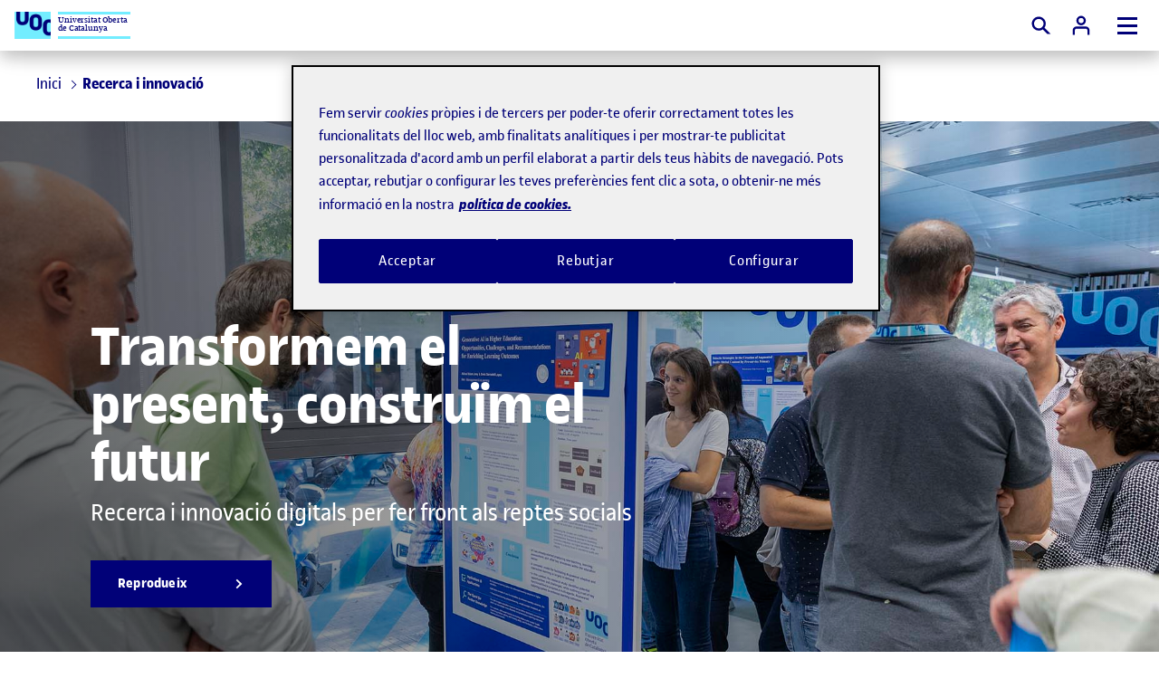

--- FILE ---
content_type: text/html;charset=utf-8
request_url: https://www.uoc.edu/ca/recerca
body_size: 39670
content:

<!DOCTYPE HTML>
<html lang="ca">
<head>
  
  
  <!-- Google Tag Manager -->
  <script defer="defer" type="text/javascript" src="https://rum.hlx.page/.rum/@adobe/helix-rum-js@%5E2/dist/rum-standalone.js" data-routing="program=56146,environment=412726,tier=publish"></script>
<script>(function(w,d,s,l,i){w[l]=w[l]||[];w[l].push({'gtm.start':
            new Date().getTime(),event:'gtm.js'});var f=d.getElementsByTagName(s)[0],
          j=d.createElement(s),dl=l!='dataLayer'?'&l='+l:'';j.async=true;j.src=
          'https://www.googletagmanager.com/gtm.js?id='+i+dl;f.parentNode.insertBefore(j,f);
  })(window,document,'script','dataLayer','GTM-KK9DCJ');</script>
  <!-- End Google Tag Manager -->
  

  
  
    <!-- Youtube API -->
    <script type="text/javascript">
      // load the Youtube JS api and get going
      const j = document.createElement("script"),
              f = document.getElementsByTagName("script")[0];
      j.src = "//www.youtube.com/iframe_api";
      j.async = true;
      f.parentNode.insertBefore(j, f);
    </script>
    <!-- End Youtube API -->
  

    
  <meta charset="UTF-8"/>
  <title>Recerca i innovació - Projectes i grups de recerca | UOC</title>

  



<script type="application/ld+json">
    {
        "@context": "https://schema.org",
        "@type": "Organization",
        "url": "https://www.uoc.edu",
        "logo": "https://www.uoc.edu/content/dam/uoc-common/logo.png"
    }
</script>

  




<meta property="og:url" content="https://www.uoc.edu/ca/recerca"/>
<meta property="og:title" content="Recerca i innovació - Projectes i grups de recerca"/>
<meta property="og:type" content="website"/>
<meta property="og:description" content="Coneix la recerca de la UOC: projectes i grups de recerca, emprenedoria, transferència de coneixement, producció científica..."/>



<meta name="twitter:card" content="summary"/>
<meta name="twitter:site" content="@UOCuniversitat"/>
<meta name="twitter:creator" content="@UOCuniversitat"/>

  
  <meta name="description" content="Coneix la recerca de la UOC: projectes i grups de recerca, emprenedoria, transferència de coneixement, producció científica..."/>
  <meta name="template" content="page-home-basic"/>
  <meta name="viewport" content="width=device-width, initial-scale=1"/>
  <meta name="robots" content="index, follow"/>
  
    
    
    <meta property="cq:wcmmode" content="disabled"/>

    <meta name="section" content="UOC"/>
    <meta name="headland" content="Recerca i innovació - Projectes i grups de recerca"/>
    <meta name="sub-headland" content=""/>
    <meta name="page-type" content="page-home-basic"/>


  
  
<link rel="canonical" href="https://www.uoc.edu/ca/recerca"/>

  

    
    





<link rel="icon" type="image/png" href="/etc.clientlibs/uoc-common/clientlibs/clientlib-site/resources/images/favicons/favicon-16x16.png" sizes="16x16"/>
<link rel="icon" type="image/png" href="/etc.clientlibs/uoc-common/clientlibs/clientlib-site/resources/images/favicons/favicon-32x32.png" sizes="32x32"/>
<link rel="icon" type="image/png" href="/etc.clientlibs/uoc-common/clientlibs/clientlib-site/resources/images/favicons/favicon-96x96.png" sizes="96x96"/>


<link rel="icon" type="image/png" href="/etc.clientlibs/uoc-common/clientlibs/clientlib-site/resources/images/favicons/android-icon-192x192.png" sizes="192x192"/>


<link rel="apple-touch-icon" type="image/png" href="/etc.clientlibs/uoc-common/clientlibs/clientlib-site/resources/images/favicons/apple-icon-57x57.png" sizes="57x57"/>
<link rel="apple-touch-icon" type="image/png" href="/etc.clientlibs/uoc-common/clientlibs/clientlib-site/resources/images/favicons/apple-icon-60x60.png" sizes="60x60"/>
<link rel="apple-touch-icon" type="image/png" href="/etc.clientlibs/uoc-common/clientlibs/clientlib-site/resources/images/favicons/apple-icon-72x72.png" sizes="72x72"/>
<link rel="apple-touch-icon" type="image/png" href="/etc.clientlibs/uoc-common/clientlibs/clientlib-site/resources/images/favicons/apple-icon-76x76.png" sizes="76x76"/>
<link rel="apple-touch-icon" type="image/png" href="/etc.clientlibs/uoc-common/clientlibs/clientlib-site/resources/images/favicons/apple-icon-114x114.png" sizes="114x114"/>
<link rel="apple-touch-icon" type="image/png" href="/etc.clientlibs/uoc-common/clientlibs/clientlib-site/resources/images/favicons/apple-icon-120x120.png" sizes="120x120"/>
<link rel="apple-touch-icon" type="image/png" href="/etc.clientlibs/uoc-common/clientlibs/clientlib-site/resources/images/favicons/apple-icon-144x144.png" sizes="144x144"/>
<link rel="apple-touch-icon" type="image/png" href="/etc.clientlibs/uoc-common/clientlibs/clientlib-site/resources/images/favicons/apple-icon-152x152.png" sizes="152x152"/>
<link rel="apple-touch-icon" type="image/png" href="/etc.clientlibs/uoc-common/clientlibs/clientlib-site/resources/images/favicons/apple-icon-180x180.png" sizes="180x180"/>
<link rel="apple-touch-icon" sizes="180x180" href="/etc.clientlibs/uoc-common/clientlibs/clientlib-site/resources/images/favicons/apple-touch-icon.png"/>


<link rel="mask-icon" href="/etc.clientlibs/uoc-common/clientlibs/clientlib-site/resources/images/favicons/safari-pinned-tab.svg" color="#5bbad5"/>
<link rel="shortcut icon" href="/etc.clientlibs/uoc-common/clientlibs/clientlib-site/resources/images/favicons/favicon.ico"/>

  
  
  
  

  

  
    

  
    <link rel="stylesheet" href="/etc.clientlibs/uoc-common/clientlibs/clientlib-dependencies.lc-d41d8cd98f00b204e9800998ecf8427e-lc.min.css" type="text/css">
<link rel="stylesheet" href="/etc.clientlibs/uoc-common/clientlibs/clientlib-site.lc-0b8c3374ac03ea77e12efdc1fa8f4534-lc.min.css" type="text/css">
<link rel="stylesheet" href="/etc.clientlibs/uoc-common/clientlibs/clientlib-base.lc-5e7e9c2186af105173b6c90385b028ef-lc.min.css" type="text/css">
<link rel="stylesheet" href="/etc.clientlibs/uoc-common/clientlibs/clientlib-authoring.lc-8d1fe7840422b0cd94dc7bf075ac80de-lc.min.css" type="text/css">


  
  
    <script async src="/etc.clientlibs/core/wcm/components/commons/datalayer/v1/clientlibs/core.wcm.components.commons.datalayer.v1.lc-70264651675213ed7f7cc5a02a00f621-lc.min.js"></script>



  
  
</head>
<body id="home-7c53cb4510" data-cmp-data-layer-enabled>

  
  <!-- Google Tag Manager (noscript) -->
  <noscript><iframe src="https://www.googletagmanager.com/ns.html?id=GTM-KK9DCJ" height="0" width="0" style="display:none;visibility:hidden"></iframe></noscript>
  <!-- End Google Tag Manager (noscript) -->
  

<script>
    window.adobeDataLayer = window.adobeDataLayer || [];
    adobeDataLayer.push({
        page: JSON.parse("{\x22home\u002D7c53cb4510\x22:{\x22@type\x22:\x22research\/components\/page\/home\x22,\x22repo:modifyDate\x22:\x222026\u002D01\u002D12T15:38:24Z\x22,\x22dc:title\x22:\x22Recerca i innovació \u002D Projectes i grups de recerca\x22,\x22dc:description\x22:\x22Coneix la recerca de la UOC: projectes i grups de recerca, emprenedoria, transferència de coneixement, producció científica...\x22,\x22xdm:template\x22:\x22\/conf\/research\/settings\/wcm\/templates\/page\u002Dhome\u002Dbasic\x22,\x22xdm:language\x22:\x22ca\x22,\x22xdm:tags\x22:[],\x22repo:path\x22:\x22\/content\/research\/ww\/ca.html\x22}}"),
        event:'cmp:show',
        eventInfo: {
            path: 'page.home\u002D7c53cb4510'
        }
    });
</script>


    




    

     
     
        <header class="experiencefragment-header experiencefragment">
<div id="experiencefragment-cbc2c112cc" class="cmp-experiencefragment cmp-experiencefragment--header">

	
		
		
    
    <div id="container-d9d3c23d3c" class="cmp-container">
        
        <div class="container responsivegrid uoc-i-home-header uoc-common-container">
	
		
		
    
    <div id="container-5b86b36304" class="cmp-container">
        
        <div class="uocpreheader uoc-common-module">



<div class="uoc-pre-header">
    <div class="fullwidth">
        <div class="uoc-container uoc-pre-header__list-container">
            <ul class="cmp-navigation__group uoc-pre-header__highlighted-list">
                <li class="cmp-navigation__item cmp-navigation__item--level-0">
                    
                    <a href="https://www.uoc.edu/portal/ca/corporate/index.html" class="cmp-navigation__item-link" title="Corporate" target="_blank">
                        Corporate
                    </a>
                </li>
            
                <li class="cmp-navigation__item cmp-navigation__item--level-0">
                    
                    <a href="https://alumni.uoc.edu/opencms_alumni/opencms/ca/index.html" class="cmp-navigation__item-link" title="Alumni" target="_blank">
                        Alumni
                    </a>
                </li>
            </ul>
            <ul class="cmp-navigation__group uoc-pre-header__common-list">
                <li class="cmp-navigation__item cmp-navigation__item--level-0">
                    
                    <a href="https://www.uoc.edu/portal/ca/universitat/index.html" class="cmp-navigation__item-link" title="Sobre la UOC" target="_blank">
                        Sobre la UOC
                    </a>
                </li>
            
                <li class="cmp-navigation__item cmp-navigation__item--level-0">
                    
                    <a href="https://www.uoc.edu/ca/news" class="cmp-navigation__item-link" title="News" target="_blank">
                        News
                    </a>
                </li>
            
                <li class="cmp-navigation__item cmp-navigation__item--level-0">
                    
                    <a href="https://www.uoc.edu/opencms_portal2/opencms/CA/agenda/index.html" class="cmp-navigation__item-link" title="Agenda" target="_blank">
                        Agenda
                    </a>
                </li>
            
                <li class="cmp-navigation__item cmp-navigation__item--level-0">
                    
                    <a href="https://www.uoc.edu/portal/ca/universitat/contacte-seus/index.html" class="cmp-navigation__item-link" title="Contacte" target="_blank">
                        Contacte
                    </a>
                </li>
            </ul>
        </div>
    </div>
</div>
</div>
<div class="uocheader uoc-common-container">
    <link rel="stylesheet" href="/etc.clientlibs/uoc-common/components/structure/uocheader/clientlib.lc-d0d796b3fbc32923c5be4f63f457eb91-lc.min.css" type="text/css">
<script defer src="/etc.clientlibs/uoc-common/components/structure/uocheader/clientlib.lc-6b621909a9d28d13ecd107ee35016e6c-lc.min.js"></script>



<div class="drop-shadow uoc-header">
    <div class="fullwidth__content uoc-header__wrapper">
        
            
            <a href="https://www.uoc.edu/ca" class="uoc-header__logo uoc-logo" tabindex="2">
                
	
	
	<div data-asset-id="fa02127e-e749-4010-9315-1baf88c95c48" id="image-934844cb53" data-cmp-data-layer="{&#34;image-934844cb53&#34;:{&#34;@type&#34;:&#34;uoc-common/components/common/image&#34;,&#34;repo:modifyDate&#34;:&#34;2025-04-29T07:05:20Z&#34;,&#34;image&#34;:{&#34;repo:id&#34;:&#34;fa02127e-e749-4010-9315-1baf88c95c48&#34;,&#34;repo:modifyDate&#34;:&#34;2022-02-10T11:32:14Z&#34;,&#34;@type&#34;:&#34;image/png&#34;,&#34;repo:path&#34;:&#34;/content/dam/uoc-common/logo.png&#34;}}}" class="cmp-image" itemscope itemtype="http://schema.org/ImageObject">

    
        
            <img src="/content/experience-fragments/research/ww/ca/site/header/master/_jcr_content/root/container/uocheader/image.coreimg.png/1745910320252/logo.png" loading="lazy" class="uoc-header__logo-image uoc-logo__image" itemprop="contentUrl" width="224" height="168" alt="Logo UOC"/>
        
        
    

    
    
</div>

    


	
	

                <span class="font-alternate uoc-header__logo-text uoc-logo__text">Universitat Oberta<br />de Catalunya</span>
            </a>
        
        
        <button type="button" id="uoc-search-button" class="uoc-header__btn uoc-header__btn--mx-0 uoc-cta uoc-cta--icon" tabindex="6">
            
	<svg class="svg-icon svg-icon--medium" aria-hidden="true">
		
		<use xlink:href="#search-full"></use>
	</svg>

            <span class="visually-hidden">Cercar</span>
        </button>
        
        <a href="https://cv.uoc.edu/auth?campus-nplincampus" type="button" id="uoc-user-button" class="uoc-header__btn uoc-cta uoc-cta--secondary uoc-header__btn--campus" tabindex="6">
            
	<svg class="svg-icon svg-icon--medium" aria-hidden="true">
		
		<use xlink:href="#user"></use>
	</svg>

            <span class="uoc-cta__text"><span class="visually-hidden">Accés a </span>Campus</span>
        </a>
        <button aria-label="Menú" aria-expanded="false" type="button" id="uoc-navmenu-button" class="uoc-header__btn uoc-header__button hf-topbar" name="uoc-navmenu-button" data-add-body-class="uoc-mobile-container-open" data-toggle-aria-expanded>
            <span class="uoc-header__button-burger"></span>
        </button>
        <div class="uoc-header__navigation uoc-mobile-container r2l">
            <div class="uoc-header__tabs uoc-header__tabs--left">
                <div class="navigation" tabindex="3">
                    
                    
                    
<div id="experiencefragment-e1d6d7a033" class="cmp-experiencefragment cmp-experiencefragment--menu">

	
		
		
    
    <div id="container-c767464a92" class="cmp-container">
        
        <div class="product-menu tabs panelcontainer uoc-common-container">


    
        <script defer src="/etc.clientlibs/uoc-common/clientlibs/clientlib-react.lc-a5841e311431626320b363cb59321e32-lc.min.js"></script>

    
    

    
        
            <nav-menu class="d-contents" locale="ca" siteBasePath="/content/research/ww/ca" dataServletUrl="/content/experience-fragments/uoc-common/ww/ca/site/menu/master/_jcr_content/root/product_menu.productMenu.json" i18nServletUrl="/content/entities/api/_jcr_content.i18n.json"/>
        
    

    
    



</div>

        
    </div>

	

</div>

    

                </div>
            </div>
            <ul class="uoc-header__tabs uoc-header__tabs--right">
                <li class="uoc-header__tab">
                    <div class="uoc-language">
                        <button id="lang-open-button" class="uoc-language__button" aria-label="Canvi d&#39;idioma (ca). Obrir finestra modal" data-modalopen="modal-lang" tabindex="5">
                            CA
                            
	<svg class="svg-icon " aria-hidden="true">
		
		<use xlink:href="#arrow-down"></use>
	</svg>

                        </button>
                        <div data-modal data-modalid="modal-lang" data-modal-do-not-attach-to-body class="uoc-modal uoc-language__modal">
                            <div class="uoc-modal__inner drop-shadow">
                                    <span role="button" class="uoc-modal__close visually-hidden" aria-label="Tancar finestra modal" data-modalclose tabindex="0">
                                        
	<svg class="svg-icon svg-icon--medium uoc-modal__close-icon" aria-hidden="true">
		
		<use xlink:href="#close"></use>
	</svg>

                                    </span>
                                <div class="uoc-modal__body modal__body">
                                    <nav aria-label="Selecció d&#39;idioma">
                                        <ul class="uoc-language__list">
                                            <li aria-current="true">
                                                <a data-focus-id="lang-item" class="uoc-language__list_anchor" href="https://www.uoc.edu/ca/recerca" hreflang="ca" lang="ca">ca</a>
                                            </li>
                                        
                                            <li>
                                                <a data-focus-id="lang-item" class="uoc-language__list_anchor" href="https://www.uoc.edu/es/investigacion" hreflang="es" lang="es">es</a>
                                            </li>
                                        
                                            <li>
                                                <a data-focus-id="lang-item" class="uoc-language__list_anchor" href="https://www.uoc.edu/en/research" hreflang="en" lang="en">en</a>
                                            </li>
                                        </ul>
                                    </nav>
                                </div>
                            </div>
                        </div>
                    </div>
                </li>
            </ul>
        </div>
    </div>
</div>
<div>
<div id="experiencefragment-36eb880fd8" class="cmp-experiencefragment cmp-experiencefragment--header-search">

	
		
		
    
    <div id="container-f06fab4e13" class="cmp-container">
        
        <div class="uocheadersearch uoc-common-module">


    <script defer src="/etc.clientlibs/uoc-common/components/structure/uocheadersearch/clientlib.lc-7d4e73c885fa60d2a51e4519d164497f-lc.min.js"></script>



<div class="uoc-common-module uoc-header-search-module uoc-bg-primary-10 fullwidth mb-1 mb-sm-4">
    <div class="uoc-header-search-module__closebtn-container">
        <div class="uoc-container">
            <button type="button" class="uoc-header-search-module__closebtn" aria-label="Close">
                
	<svg class="svg-icon " aria-hidden="true">
		
		<use xlink:href="#close"></use>
	</svg>

            </button>
        </div>
    </div>
    <div class="uoc-container uoc-container--content-1200">
        <div class="mb-0">
            <form method="get" class="uoc-form uoc-header__search" action="https://www.uoc.edu/opencms_portal2/opencms/CA/_config/search/index.html">
                <fieldset>
                    <legend class="visually-hidden">Cerca per paraula</legend>
                    <input class="uoc_header_searchSBM_input" type="hidden" name="search_sbm" value="Cerca"/>
                    
                    <div class="uoc-form-group">
                        
                        <label for="uoc-search-id--1969426562" class="visually-hidden">Cercar</label>
                        <input id="uoc-search-id--1969426562" name="searchWords" type="search" class="uoc-form__control uoc-header__search-input" minlength="3" placeholder="Cerca per programa, àrea, tipus de formació..."/>
                    </div>
                    <input class="uoc_header_searchBase64_input" type="hidden" name="searchBase" value=""/>
                    
                    <button type="submit" class="uoc-header__search__submit disabled" data-target="true" disabled>
                        <span>
                             
	<svg class="svg-icon " aria-hidden="true">
		
		<use xlink:href="#search-full"></use>
	</svg>

                        </span>
                        Cerca
                    </button>
                    
	<svg class="svg-icon input-icon" aria-hidden="true">
		
		<use xlink:href="#search-full"></use>
	</svg>

                </fieldset>
                
            </form>
        </div>
    </div>
</div>

<style>
    header .uocheadersearch.uoc-common-module {
        margin-bottom: 0;
    }
</style>
</div>

        
    </div>

	

</div>

    
</div>
</div>

        
    </div>

	

</div>

        
    </div>

	

</div>

    
</header>

     

     
        <main id="main-contents" class="root container responsivegrid home base page basicpage ot-main-content-container uoc-research main-1200">
            
	
		
		
    
    <div id="container-7d39276a3a" class="cmp-container">
        
        <div class="experiencefragment">
<div id="experiencefragment-3732550689" class="cmp-experiencefragment cmp-experiencefragment--post-header-wrapper">

	
		
		
    
    <div id="container-96e443f61e" class="cmp-container">
        
        <div class="post-header-wrapper --no-border uoc-common-container">
<section class="uoc-post-header uoc-post-header--no-border">
    <div class="uoc-post-header__left">
        <div class="breadcrumb uoc-common-module">
<nav id="breadcrumb-665074cfa9" class="cmp-breadcrumb" aria-label="Breadcrumb" data-cmp-data-layer="{&#34;breadcrumb-665074cfa9&#34;:{&#34;@type&#34;:&#34;core/wcm/components/breadcrumb/v3/breadcrumb&#34;,&#34;repo:modifyDate&#34;:&#34;2024-09-30T09:40:32Z&#34;}}">
    <ol class="cmp-breadcrumb__list" itemscope itemtype="https://schema.org/BreadcrumbList">
        <li class="cmp-breadcrumb__item" data-cmp-data-layer="{&#34;breadcrumb-665074cfa9-item-7c53cb4510-1218658604&#34;:{&#34;@type&#34;:&#34;uoc-common/components/core/breadcrumb/item&#34;,&#34;dcTitle&#34;:&#34;UOC Home&#34;,&#34;xdmLinkURL&#34;:&#34;https://www.uoc.edu&#34;}}" aria-current="false" itemprop="itemListElement" itemscope itemtype="https://schema.org/ListItem">
            <a class="cmp-breadcrumb__item-link" itemprop="item" data-cmp-clickable="true" href="https://www.uoc.edu">
                <span itemprop="name">Inici</span>
            </a>
            <meta itemprop="position" content="0"/>
        </li>
        <li class="cmp-breadcrumb__item cmp-breadcrumb__item--active" aria-current="page" data-cmp-data-layer="{&#34;breadcrumb-665074cfa9-item-7c53cb4510&#34;:{&#34;@type&#34;:&#34;uoc-common/components/core/breadcrumb/item&#34;,&#34;repo:modifyDate&#34;:&#34;2025-03-20T09:43:38Z&#34;,&#34;dc:title&#34;:&#34;Recerca i innovació&#34;,&#34;xdm:linkURL&#34;:&#34;/ca/recerca&#34;}}" itemprop="itemListElement" itemscope itemtype="https://schema.org/ListItem">
            
                <span itemprop="name">Recerca i innovació</span>
            
            <meta itemprop="position" content="1"/>
        </li>
    </ol>
</nav>

    

</div>

    </div>
    



</section></div>

        
    </div>

	

</div>

    
</div>
<section class="container responsivegrid smooth-load uoc-common-container">
	
		
		
    
    <div id="container-2829d2be79" class="cmp-container">
        
        <div class="banner-hero uoc-common-module">


	<script defer src="/etc.clientlibs/uoc-common/components/content/banner-hero/clientlib.lc-d515001ec63f1c404710f0b97bba8453-lc.min.js"></script>






	<div class="mb-0">
		<div class="fullwidth">
			<div class="fullwidth__content">
				
				
					
					
					
    <div class="swiper-slide">
        <div class="uoc-hero-card">
            <div class="uoc-bcard uoc-bcard--overlay uoc-bcard--main uoc-bcard--hero fullwidth">
                <div class="uoc-hero-card__container">
                    <div class="uoc-bcard__content">
                        <div class="uoc-row h-100">
                            <div class="uoc-col--xl-7 uoc-col--lg-7 uoc-col--md-12 uoc-col--sm-12 uoc-col--xs-12">
                                <div class="uoc-row uoc-flex-column h-100 uoc-common-hero-card">
                                    <div class="uoc-col h-100 d-flex align-items-center  ">
                                        <div class="uoc-hero-card__content uoc-hero-card__content--home-news">
                                            <h1 class="h1 uoc-hero-card__content__title">Transformem el present, construïm el futur</h1>
                                            <div class="uoc-hero-card__content__subtitle"><p>Recerca i innovació digitals per fer front als reptes socials</p>
</div>
                                            
                                            <button data-modalopen="modal-fuDTwe7pZwA" type="button" class="uoc-cta uoc-cta--primary mb-2 uoc-cta--caret hover-shadow-small">
                                                <span>Reprodueix</span>
                                                <svg class="svg-icon uoc-cta__icon" aria-hidden="true">
                                                    <use xlink:href="#arrow-right"></use>
                                                </svg>
                                            </button>
                                        </div>
                                    </div>
                                </div>
                            </div>
                        </div>
                    </div>
                </div>
                
                <div class="uoc-bcard__image-container filter-gradient filter-gradient--left">
                    <img class="uoc-bcard__image" src="/content/dam/fotografies-uoc/images/esdeveniments/2025/30-anys-recerca-uoc---21-10-2025-/F-ESD-029%2030%20anys%20de%20recerca%20UOC-031-2025-10-21.jpg" loading="lazy"/>
                </div>
            </div>
            
    <div data-modal data-modalid="modal-fuDTwe7pZwA" class="uoc-modal uoc-modal--overlay uoc-modal--video">
        <div class="uoc-modal__inner drop-shadow">
            <div class="uoc-modal__header">
                <span role="button" class="uoc-modal__close" aria-label="tancar finestra modal" data-modalclose tabindex="0">
                    <svg class="svg-icon uoc-modal__close-icon" aria-hidden="true">
                        <use xlink:href="#close"></use>
                    </svg>
                </span>
            </div>
            <span data-uoc-video-modal="fuDTwe7pZwA">fuDTwe7pZwA</span>
        </div>
    </div>

        </div>
    </div>

					
				
			</div>
		</div>
	</div>
	
</div>
<div class="link-list two uoc-common-module">



<div class="uoc-common-module">
    <ul class="uoc-grid-auto uoc-grid--2-cols grid-h100 uoc-button-list uoc-common-list__button-type">
        <li>
            <a id="button-0" class="uoc-cta uoc-cta--big uoc-cta--caret  hover-shadow-small" href="https://recerca.uoc.edu/resultados/publicaciones?lang=ca" aria-label="Producció científica">
                
                    <span>Producció científica</span>
                    
                
                <svg class="svg-icon uoc-cta__icon" aria-hidden="true">
                    <use xlink:href="#arrow-right"></use>
                </svg>
            </a>
        </li>
    
        <li>
            <a id="button-1" class="uoc-cta uoc-cta--big uoc-cta--caret  hover-shadow-small" href="https://www.uoc.edu/ca/recerca/personal-investigador" aria-label="Personal investigador">
                
                    <span>Personal investigador</span>
                    
                
                <svg class="svg-icon uoc-cta__icon" aria-hidden="true">
                    <use xlink:href="#arrow-right"></use>
                </svg>
            </a>
        </li>
    
        <li>
            <a id="button-2" class="uoc-cta uoc-cta--big uoc-cta--caret  hover-shadow-small" href="https://www.uoc.edu/ca/recerca/grups" aria-label="Grups de recerca">
                
                    <span>Grups de recerca</span>
                    
                
                <svg class="svg-icon uoc-cta__icon" aria-hidden="true">
                    <use xlink:href="#arrow-right"></use>
                </svg>
            </a>
        </li>
    
        <li>
            <a id="button-3" class="uoc-cta uoc-cta--big uoc-cta--caret  hover-shadow-small" href="https://www.uoc.edu/ca/recerca/centres" aria-label="Centres de recerca">
                
                    <span>Centres de recerca</span>
                    
                
                <svg class="svg-icon uoc-cta__icon" aria-hidden="true">
                    <use xlink:href="#arrow-right"></use>
                </svg>
            </a>
        </li>
    </ul>
</div></div>
<div class="uocgrid uoc-common-container">

	<div class="uoc-grid-auto uoc-grid--2-cols">
		
			<div class="uoc-grid__col uoc-1-col-container">
				
	
		
		
    
    <div id="container-1e1b438c3d" class="cmp-container">
        
        <div class="titleText">



<div class="uoc-title-text">
	
	<h2 class="h1 uoc-title-text__title">
		Missions de recerca
	</h2>
	
	
	<div class="uoc-title-text__description uoc-title-text__description--half-width">
		A la UOC investiguem, amb una marcada especialització en l&#39;<strong>àmbit digital</strong>, per incidir en la construcció de la societat del futur i contribuir a les transformacions necessàries per fer front als desafiaments globals. Ens centrem en <strong>cinc missions</strong>.
	</div>
	<a href="https://www.uoc.edu/ca/recerca/missions" class="uoc-cta uoc-cta--primary uoc-cta--caret hover-shadow-small">
		<span>Coneix les missions</span>
		<svg class="svg-icon uoc-cta__icon" aria-hidden="true">
			<use xlink:href="#arrow-right"></use>
		</svg>
	</a>
</div>
</div>

        
    </div>

	


			</div>
		
			<div class="uoc-grid__col uoc-2-col-container">
				
	
		
		
    
    <div id="container-05ab9655ee" class="cmp-container">
        
        <div class="media uoc-common-module">


    



    

        <div>
            
                
                    <img alt="Home amb ulleres posant un adhesiu verd en un panell interactiu durant una jornada de recerca de la UOC. A la dreta superior del panell es llegeix &#34;Universitat Oberta de Catalunya&#34;." src="/content/dam/research/images/jornada-recerca.jpg"/>
                    
                
                <p class="uoc-article__media-caption mt-1 mb-0"></p>
            
        </div>
        
        
        
    
    

</div>

        
    </div>

	


			</div>
		
	</div>




	
    

</div>
<div class="uocgrid uoc-common-container">

	<div class="uoc-grid-auto grid-h100 uoc-grid--3-cols">
		
			<div class="uoc-grid__col uoc-1-col-container">
				
	
		
		
    
    <div id="container-42de4783d5" class="cmp-container">
        
        <div class="info-card uoc-common-module">


    


    
    
        <script defer src="/etc.clientlibs/uoc-common/clientlibs/clientlib-dependencies.lc-d41d8cd98f00b204e9800998ecf8427e-lc.min.js"></script>
<script defer src="/etc.clientlibs/uoc-common/clientlibs/clientlib-site.lc-245122730898a6f109dc4d9a10fc3901-lc.min.js"></script>
<script defer src="/etc.clientlibs/uoc-common/clientlibs/clientlib-datalayer.lc-de826c07d39e92555005df8c42cb68fd-lc.min.js"></script>
<script defer src="/etc.clientlibs/studies/components/content/product/info-card/clientlib.lc-547f0e92cf152efe65d0ecd0e9bf390e-lc.min.js"></script>

    
    <div class="uoc-icard ">
        <div class="uoc-icard__icon">
      <span>
         <svg class="svg-icon svg-icon--big" aria-hidden="true">
            <use xlink:href="#user"></use>
         </svg>
      </span>
        </div>
        <div class="uoc-icard__content">
            <div class="uoc-icard__area">
                <div class="uoc-icard__title">Més de 500 investigadors i investigadores</div>
                
            </div>
            
            
            
        </div>
    </div>


</div>

        
    </div>

	


			</div>
		
			<div class="uoc-grid__col uoc-2-col-container">
				
	
		
		
    
    <div id="container-f113a89e5d" class="cmp-container">
        
        <div class="info-card uoc-common-module">


    


    
    
        
    
    <div class="uoc-icard ">
        <div class="uoc-icard__icon">
      <span>
         <svg class="svg-icon svg-icon--big" aria-hidden="true">
            <use xlink:href="#groups"></use>
         </svg>
      </span>
        </div>
        <div class="uoc-icard__content">
            <div class="uoc-icard__area">
                <div class="uoc-icard__title">Més de 50 grups de recerca</div>
                
            </div>
            
            
            
        </div>
    </div>


</div>

        
    </div>

	


			</div>
		
			<div class="uoc-grid__col uoc-3-col-container">
				
	
		
		
    
    <div id="container-dca99620b3" class="cmp-container">
        
        <div class="info-card uoc-common-module">


    


    
    
        
    
    <div class="uoc-icard ">
        <div class="uoc-icard__icon">
      <span>
         <svg class="svg-icon svg-icon--big" aria-hidden="true">
            <use xlink:href="#paperwork"></use>
         </svg>
      </span>
        </div>
        <div class="uoc-icard__content">
            <div class="uoc-icard__area">
                <div class="uoc-icard__title">Més de 200 projectes en curs</div>
                
            </div>
            
            
            
        </div>
    </div>


</div>

        
    </div>

	


			</div>
		
	</div>




	
    

</div>
<div class="titleText">



<div class="uoc-title-text">
	<span class="uoc-pretitle c-primary">
		Notícies
	</span>
	<h2 class="h1 uoc-title-text__title">
		Actualitat
	</h2>
	
	<a href="https://www.uoc.edu/ca/news/noticies/recerca" target="_blank" class="uoc-title-text__link">
		
		Tota l&#39;actualitat
	</a>
	
	
</div>
</div>
<div class="container responsivegrid uoc-common-container">
	
		
		
    
    <div id="container-2e39853216" class="cmp-container">
        
        
        
    </div>

	

</div>
<div class="actuality uoc-common-module">
	<script defer src="/etc.clientlibs/uoc-common/components/content/actuality/clientlib.lc-2f8a8af9e3a23ab16e0a83112e83c398-lc.min.js"></script>





<div class="fullwidth">
	<div class="uoc-container">
		<div class="uoc-news-mosaic">
			<div class="mosaic">
				<div class="hero">
					<div class="uoc-news-mosaic-hero">
						
						
						<a href="https://www.uoc.edu/ca/news/2026/metode-cientific-avaluar-aplicacions" class="d-block" data-index="0" data-data-layer="{&#34;type&#34;:&#34;new&#34;,&#34;date&#34;:&#34;12/1/26&#34;,&#34;mainCategory&#34;:&#34;Salut&#34;,&#34;mainCategoryId&#34;:&#34;news:categories/health&#34;,&#34;image&#34;:&#34;/content/dam/news/images/noticies/2026/app_depressio.jpg/jcr:content/renditions/cq5dam.web.1280.1280.jpeg&#34;,&#34;images&#34;:[&#34;/content/dam/news/images/noticies/2026/app_depressio.jpg&#34;],&#34;title&#34;:&#34;Nou mètode per avaluar aplicacions per al tractament de la depressió&#34;,&#34;subtitle&#34;:[&#34;La majoria d\u0027aplicacions que hi ha al mercat no estan basades en l\u0027evidència &#34;,&#34;L\u0027estudi en què es fonamenta la metodologia s\u0027ha publicat al British Medical Journal&#34;],&#34;text&#34;:&#34;L\u0027objectiu és desenvolupar una eina per a la validació i l\u0027avaluació d\u0027aplicacions per al tractament de la depressió basada en l\u0027evidència científica&#34;,&#34;caption&#34;:&#34;L\u0027ús d\u0027aplicacions mòbils per a la depressió té un repte en la qualitat i la seva base científica (foto: Adobe)&#34;,&#34;href&#34;:&#34;/content/news/ww/ca/2026/apps-depressio&#34;}">
							<div class="uoc-news-mosaic-hero__image filter-gradient filter-gradient--half filter-gradient--bottom uoc-news-mosaic-icon-container">
								<img src="/content/dam/news/images/noticies/2026/app_depressio.jpg/_jcr_content/renditions/cq5dam.web.1280.1280.jpeg" alt="L&#39;ús d&#39;aplicacions mòbils per a la depressió té un repte en la qualitat i la seva base científica (foto: Adobe)"/>
								
							</div>
							<div class="uoc-news-mosaic-hero__text">
								<span class="uoc-pretitle">
									Salut
								</span>
								<h3 class="h2 uoc-news-mosaic-hero__text__title">
									Nou mètode per avaluar aplicacions per al tractament de la depressió
								</h3>
								<div class="uoc-news-mosaic__text__name-charge">
									
									
								</div>
							</div>
						</a>
						
					</div>
				</div>
				<div class="bottom">
					<div class="bottom1">
						<div class="uoc-news-mosaic-bottom">
							
							
							<a href="https://www.uoc.edu/ca/news/2025/formacio-en-ia-afavoreix-el-seu-us-critic" class="d-block" data-index="3" data-data-layer="{&#34;type&#34;:&#34;new&#34;,&#34;date&#34;:&#34;22/12/25&#34;,&#34;mainCategory&#34;:&#34;Educació&#34;,&#34;mainCategoryId&#34;:&#34;news:categories/education&#34;,&#34;image&#34;:&#34;/content/dam/news/images/noticies/2025/reunio-portatil.jpeg/jcr:content/renditions/cq5dam.web.1280.1280.jpeg&#34;,&#34;images&#34;:[&#34;/content/dam/news/images/noticies/2025/reunio-portatil.jpeg&#34;],&#34;title&#34;:&#34;La formació en IA afavoreix un ús més crític i ètic entre l\u0027estudiantat &#34;,&#34;subtitle&#34;:[&#34;Una recerca de la UOC amb informació i debat millora la consciència crítica davant l\u0027ús de la intel·ligència artificial&#34;,&#34;L\u0027equip investigador ha rebut una sol·licitud de l\u0027educació secundària per adaptar aquesta metodologia al seu entorn&#34;],&#34;text&#34;:&#34;Les formacions específiques en intel·ligència artificial generativa augmenten el coneixement percebut i la consciència crítica de l\u0027estudiantat, especialment pel que fa a l\u0027honestedat acadèmica&#34;,&#34;caption&#34;:&#34;La recerca va obtenir dades de 929 alumnes que van permetre dur a terme l\u0027estudi comparatiu (foto: Adobe)&#34;,&#34;href&#34;:&#34;/content/news/ww/ca/2025/formacio-en-ia-afavoreix-el-seu-us-critic&#34;}">
								<div class="uoc-row">
									<div class="uoc-col--sm-6">
										<div class="img-ratio--16-9 uoc-news-mosaic-icon-container">
											<img src="/content/dam/news/images/noticies/2025/reunio-portatil.jpeg/_jcr_content/renditions/cq5dam.web.1280.1280.jpeg" alt="La recerca va obtenir dades de 929 alumnes que van permetre dur a terme l&#39;estudi comparatiu (foto: Adobe)"/>
											
										</div>
									</div>
									<div class="uoc-col--sm-6">
										<span class="uoc-pretitle">
											Educació
										</span>
										<h3 class="h4 uoc-news-mosaic-bottom__title">
											La formació en IA afavoreix un ús més crític i ètic entre l&#39;estudiantat 
										</h3>
										<div class="uoc-news-mosaic__text__name-charge">
											
											
										</div>
									</div>
								</div>
							</a>
							
						</div>
					</div>
					<div class="bottom2">
						<div class="uoc-news-mosaic-bottom">
							
							

							<a href="https://www.uoc.edu/ca/news/2025/nova-convocatoria-emprenedoria-spinuoc" class="d-block" data-index="4" data-data-layer="{&#34;type&#34;:&#34;new&#34;,&#34;date&#34;:&#34;28/10/25&#34;,&#34;mainCategory&#34;:&#34;Institucional&#34;,&#34;mainCategoryId&#34;:&#34;news:categories/institutional&#34;,&#34;image&#34;:&#34;/content/dam/news/images/noticies/2025/spinuoc-2025.jpg/jcr:content/renditions/cq5dam.web.1280.1280.jpeg&#34;,&#34;images&#34;:[&#34;/content/dam/news/images/noticies/2025/spinuoc-2025.jpg&#34;],&#34;title&#34;:&#34;SpinUOC: la UOC obre una nova edició del seu programa estrella d\u0027emprenedoria&#34;,&#34;subtitle&#34;:[&#34;La convocatòria de 2026 inclou tres modalitats: general, Rural i Dona&#34;,&#34;El programa lliurarà més de 40.000 euros en premis&#34;],&#34;text&#34;:&#34;Si teniu un projecte innovador que voleu desenvolupar, inscriviu-vos a l\u0027SpinUOC&#34;,&#34;caption&#34;:&#34;Els finalistes de l\u0027edició 2025 amb els presentadors de la gala final (foto: UOC)&#34;,&#34;href&#34;:&#34;/content/news/ww/ca/2025/nova-convocatoria-emprenedoria-spinuoc&#34;}">
								<div class="uoc-row">
									<div class="uoc-col--sm-6">
										<div class="img-ratio--16-9 uoc-news-mosaic-icon-container">
											<img src="/content/dam/news/images/noticies/2025/spinuoc-2025.jpg/_jcr_content/renditions/cq5dam.web.1280.1280.jpeg" alt="Els finalistes de l&#39;edició 2025 amb els presentadors de la gala final (foto: UOC)"/>
											
										</div>
									</div>
									<div class="uoc-col--sm-6">
										<span class="uoc-pretitle">
											Institucional
										</span>
										<h3 class="h4 uoc-news-mosaic-bottom__title">
											SpinUOC: la UOC obre una nova edició del seu programa estrella d&#39;emprenedoria
										</h3>
										<div class="uoc-news-mosaic__text__name-charge">
											
											
										</div>
									</div>
								</div>
							</a>
							
						</div>
					</div>
				</div>
				<div class="lateral">
					<div class="lateral1">
						
						
						<a href="https://www.uoc.edu/ca/news/2026/com-dissenyar-videojocs-educatius" class="d-block h-100" data-index="1" data-data-layer="{&#34;type&#34;:&#34;new&#34;,&#34;date&#34;:&#34;7/1/26&#34;,&#34;mainCategory&#34;:&#34;Educació&#34;,&#34;mainCategoryId&#34;:&#34;news:categories/education&#34;,&#34;image&#34;:&#34;/content/dam/news/images/noticies/2025/canalla-jugant-videojocs.jpeg/jcr:content/renditions/cq5dam.web.1280.1280.jpeg&#34;,&#34;images&#34;:[&#34;/content/dam/news/images/noticies/2025/canalla-jugant-videojocs.jpeg&#34;],&#34;title&#34;:&#34;Deu passos per dissenyar videojocs educatius més empàtics, humans i eficaços&#34;,&#34;subtitle&#34;:[&#34;Una investigadora de la UOC crea un nou marc de desenvolupament de jocs educatius digitals que uneix psicologia, neurociència i disseny per crear experiències d\u0027aprenentatge significatives&#34;,&#34;La majoria dels jocs obliden les dimensions emocionals i socials de l\u0027aprenentatge, cosa que en limita la capacitat per implicar-hi l\u0027estudiant&#34;],&#34;text&#34;:&#34;Aquests jocs poden ajudar a desenvolupar habilitats cognitives i fer que l\u0027aprenentatge sigui més significatiu&#34;,&#34;caption&#34;:&#34;Aplicada al disseny de videojocs educatius, l\u0027empatia comença per comprendre com els jugadors senten, pensen i actuen (foto: Adobe)&#34;,&#34;href&#34;:&#34;/content/news/ww/ca/2026/com-dissenyar-videojocs-educatius&#34;}">
							<div class="uoc-news-mosaic-icon-container">
								<span class="uoc-pretitle">
									Educació
								</span>
								<div class="uoc-common-module title">
									<h3 class="h3 uoc-news-mosaic-lateral__title">
										Deu passos per dissenyar videojocs educatius més empàtics, humans i eficaços
									</h3>
									<div class="uoc-news-mosaic__text__name-charge">
										
										
									</div>
								</div>
							</div>
						</a>
						
					</div>
					<div class="lateral2">
						
						
						<a href="https://www.uoc.edu/ca/news/2025/academia-excellencia-mireia-fernandez-ardevol" class="d-block" data-index="2" data-data-layer="{&#34;type&#34;:&#34;new&#34;,&#34;date&#34;:&#34;16/12/25&#34;,&#34;mainCategory&#34;:&#34;Recerca&#34;,&#34;mainCategoryId&#34;:&#34;news:categories/research&#34;,&#34;image&#34;:&#34;/content/dam/news/images/noticies/2025/mireia-fernandez-ardevol.jpg/jcr:content/renditions/cq5dam.web.1280.1280.jpeg&#34;,&#34;images&#34;:[&#34;/content/dam/news/images/noticies/2025/mireia-fernandez-ardevol.jpg&#34;],&#34;title&#34;:&#34;La catedràtica Mireia Fernández-Ardèvol, distingida amb un ajut Acadèmia d\u0027Excel·lència - ICREA 2025&#34;,&#34;subtitle&#34;:[&#34;El Departament de Recerca i Universitats de la Generalitat de Catalunya selecciona cinquanta professors i professores universitaris per intensificar la seva activitat científica en la nova convocatòria d\u0027ajuts &#34;,&#34;Amb una inversió de deu milions d\u0027euros, el programa vol impulsar la recerca del professorat de les universitats catalanes&#34;],&#34;text&#34;:&#34;És un honor rebre aquest ajut, que permet consolidar una agenda de recerca essencial en la nova revolució digital de la intel·ligència artificial generativa.  &#34;,&#34;href&#34;:&#34;/content/news/ww/ca/2025/academia-excellencia-mireia-fernandez-ardevol&#34;}">
							<div class="uoc-news-mosaic-icon-container">
								<span class="uoc-pretitle">
									Recerca
								</span>
								<div class="uoc-common-module title">
									<h3 class="h3 uoc-news-mosaic-lateral__title">
										La catedràtica Mireia Fernández-Ardèvol, distingida amb un ajut Acadèmia d&#39;Excel·lència - ICREA 2025
									</h3>
									<div class="uoc-news-mosaic__text__name-charge">
										
										
									</div>
								</div>
							</div>
						</a>
						
					</div>
				</div>
			</div>
		</div>
	</div>
</div></div>
<section class="container responsivegrid smooth-load uoc-common-container">
	
		
		
    
    <div id="container-a2a2d6c47c" class="cmp-container">
        
        
        
    </div>

	

</section>
<div class="titleText">



<div class="uoc-title-text">
	<span class="uoc-pretitle c-primary">
		Activitats
	</span>
	<h2 class="h1 uoc-title-text__title">
		Agenda
	</h2>
	
	<a href="https://research.uoc.edu/opencms_portal2/opencms/CA/ri/agenda/list.html" target="_blank" class="uoc-title-text__link">
		
		No et perdis la resta d&#39;activitats
	</a>
	
	
</div>
</div>
<div class="uocevents uoc-common-module">

    <script defer src="/etc.clientlibs/uoc-common/clientlibs/clientlib-mustache.lc-83aa4aa6e5e30d900d483773d66ef79d-lc.min.js"></script>
<script defer src="/etc.clientlibs/uoc-common/components/common/uocevents/clientlibs.lc-19eac2d62057909e89074b55b18fb801-lc.min.js"></script>





    <ul id="list-uocevent--1925572561" class="uoc-grid-auto uoc-grid--2-cols grid-h100 uoc-listitem-mb-1" data-path="https://www.uoc.edu/opencms_portal2/opencms/_galleries/_lists_/ca/recerca-agenda" data-source="https://www.uoc.edu/ca/recerca/_jcr_content/root/container/uocevents.list.json" data-language="ca" data-type="uoc-events" data-hashcode="-1925572561"></ul>
    <script id="hidden-template-event--1925572561" type="text/x-custom-template">
    {{#events}}
        <li>
            <div class="uoc-news-agenda hover-shadow">
                <a class="d-block" href="{{link.href}}" target="_blank" title="{{link.text}}">
                    <div class="uoc-news-agenda_container">
                        <div class="uoc-news-agenda-calendar__container" data-date="{{fullDate}}" data-eix="{{categoriaEix}}" data-protagonista="{{categoriaProtagonista}}">
                            <div class="uoc-news-agenda-calendar uoc-bg-tertiary">
                                <div class="uoc-news-agenda-calendar__top">
                                    <svg class="svg-icon svg-icon--medium" aria-hidden="true">
                                        <use xlink:href="#calendar"></use>
                                    </svg>
                                    <span class="uoc-news-agenda__month">{{month}}</span>
                                    <span class="uoc-news-agenda__year">{{year}}</span>
                                </div>
                                <div class="uoc-news-agenda-calendar__bottom">
                                    <span class="uoc-news-agenda__day">{{day}}</span>
                                </div>
                            </div>
                        </div>
                        <div class="uoc-news-agenda-description__container">
                            <div class="uoc-news-agenda-description">
                                <span class="uoc-pretitle uoc-color-primary">{{location}}</span>
                                <h3 class="h4 uoc-news-agenda-description__title">{{title}}</h3>
                                <p>{{tag}}</p>
                            </div>
                            <div class="hf-desktop uoc-color-primary"><svg class="svg-icon svg-icon--medium" aria-hidden="true">
                                <use xlink:href="#arrow-right"></use>
                            </svg></div>
                        </div>
                    </div>
                </a>
            </div>
        </li>
    {{/events}}


</script>

</div>
<div class="carouselSwipper carousel panelcontainer uoc-common-container">

    
        <script defer src="/etc.clientlibs/uoc-common/clientlibs/clientlib-swiper.lc-67b7c206f72333f359a0575d990c351f-lc.min.js"></script>

    

    
    

    
        <div class="swiper-container
                    
                    
                    
                    
                    ">
            
            
            
            <div class="swiper  slide-width-undefined" data-swiper='{
                    "allowTouchMove": true,
                    "loop": true,
                    "watchOverflow": true,
                    "spaceBetween": 32
                    ,
                    "pagination": {
                        "el": ".swiper-pagination",
                        "type": "bullets",
                        "clickable": true
                    }
                    ,
                    &#34;breakpoints&#34;: {
                                            &#34;992&#34;: {
                                                &#34;allowTouchMove&#34;: true,
                                                &#34;enabled&#34; : true,
                                                &#34;slidesPerView&#34;: &#34;auto&#34;
                                            }
                                          }
                }'>
                
    <div class="swiper-wrapper">
        
            <div class="swiper-slide">


	

	
		
	
	<div class="uoc-bcard uoc-bcard--overlay" data-uoc-card>
		<div class="uoc-bcard__content ">
			<div class="uoc-bcard__top">
				<span class="uoc-bcard__pretitle">Transferència i emprenedoria</span>
				
					
					<h2 class="h1 uoc-bcard__title ">
						
						Transformem coneixement en oportunitats
					</h2>
				
				
				<div class="uoc-bcard__body"><p>Hubbik, on les idees innovadores i els projectes emprenedors es fan realitat</p>
</div>
			</div>
			<div class="uoc-bcard__footer">
				
				
					
						
	
	
		
		<a class="uoc-cta uoc-cta--caret uoc-cta--primary hover-shadow-small" href="https://www.uoc.edu/ca/recerca/emprenedoria">
			<span>Accedeix</span>
			
				
	<svg class="svg-icon uoc-cta__icon" aria-hidden="true">
		
		<use xlink:href="#arrow-right"></use>
	</svg>

			



		</a>
	
	

					
				
				
			</div>
		</div>
		<div class="uoc-bcard__image-container">
			
	
	
	
	
	
	<div class="filter-gradient filter-gradient--left">
		<div data-asset-id="b0fa66b1-8316-4adf-97c6-681a781c03bc" id="image-2a0848f452" data-cmp-data-layer="{&#34;image-2a0848f452&#34;:{&#34;@type&#34;:&#34;uoc-common/components/common/image&#34;,&#34;repo:modifyDate&#34;:&#34;2026-01-12T15:38:23Z&#34;,&#34;image&#34;:{&#34;repo:id&#34;:&#34;b0fa66b1-8316-4adf-97c6-681a781c03bc&#34;,&#34;repo:modifyDate&#34;:&#34;2024-09-27T10:58:05Z&#34;,&#34;@type&#34;:&#34;image/jpeg&#34;,&#34;repo:path&#34;:&#34;/content/dam/research/uoc-hubbik/images/banners/banner landing.jpg&#34;,&#34;xdm:tags&#34;:[&#34;properties:orientation/landscape&#34;],&#34;xdm:smartTags&#34;:{&#34;light fixture&#34;:0.94,&#34;blinker&#34;:0.935,&#34;afterglow&#34;:0.89,&#34;flare&#34;:0.923,&#34;lamp post&#34;:0.935,&#34;floodlight&#34;:0.903,&#34;dot&#34;:0.877,&#34;lamp&#34;:0.92,&#34;lighting&#34;:0.953,&#34;night life&#34;:0.894,&#34;lantern&#34;:0.873,&#34;street light&#34;:0.961,&#34;light&#34;:0.929,&#34;spark&#34;:0.915,&#34;sphere&#34;:0.872,&#34;backlighting&#34;:0.902,&#34;lightbulb&#34;:0.964,&#34;christmas lights&#34;:0.908,&#34;automotive&#34;:0.925,&#34;flashlight&#34;:0.879,&#34;fireball&#34;:0.887,&#34;headlight&#34;:0.884,&#34;night photography&#34;:0.974,&#34;traffic light&#34;:0.874}}}}" class="cmp-image" itemscope itemtype="http://schema.org/ImageObject">

    
        
            <img srcset="/ca/recerca/_jcr_content/root/container/carouselswipper/uocbcard/image.coreimg.82.576.jpeg/1768232303033/banner-landing.jpeg 576w,/ca/recerca/_jcr_content/root/container/carouselswipper/uocbcard/image.coreimg.82.768.jpeg/1768232303033/banner-landing.jpeg 768w,/ca/recerca/_jcr_content/root/container/carouselswipper/uocbcard/image.coreimg.82.1024.jpeg/1768232303033/banner-landing.jpeg 1024w,/ca/recerca/_jcr_content/root/container/carouselswipper/uocbcard/image.coreimg.82.1366.jpeg/1768232303033/banner-landing.jpeg 1366w,/ca/recerca/_jcr_content/root/container/carouselswipper/uocbcard/image.coreimg.82.1600.jpeg/1768232303033/banner-landing.jpeg 1600w,/ca/recerca/_jcr_content/root/container/carouselswipper/uocbcard/image.coreimg.82.1920.jpeg/1768232303033/banner-landing.jpeg 1920w" src="/ca/recerca/_jcr_content/root/container/carouselswipper/uocbcard/image.coreimg.jpeg/1768232303033/banner-landing.jpeg" loading="lazy" class="bitone- uoc-bcard__image" itemprop="contentUrl" width="6480" height="4320" alt="Primer pla d&#39;una bombeta rodona encesa amb una sèrie de llums càlides desenfocades de fons"/>
        
        
    

    
    
</div>

    


	</div>
	
	

		</div>
		<div class="uoc-bcard__floating-button">
			<div class="uoc-bcard__floating-button__container">
				
			</div>
		</div>
	</div>









    
</div>
        
            <div class="swiper-slide">


	

	
		
	
	<div class="uoc-bcard uoc-bcard--overlay" data-uoc-card>
		<div class="uoc-bcard__content ">
			<div class="uoc-bcard__top">
				<span class="uoc-bcard__pretitle">Transferència i emprenedoria</span>
				
					
					<h2 class="h1 uoc-bcard__title ">
						
							
	
	
	
		<a href="https://www.uoc.edu/ca/recerca/emprenedoria/programes/i-forum-inversio-uoc">I Fòrum d’Inversió UOC
			
			
			
		</a>
	

						
						
					</h2>
				
				<div class="uoc-bcard__lead">5 de maig</div>
				<div class="uoc-bcard__body"><p>El punt de trobada entre el talent de la comunitat UOC i la inversió</p>
</div>
			</div>
			<div class="uoc-bcard__footer">
				
				
					
						
	
	
		
		<a class="uoc-cta uoc-cta--caret uoc-cta--primary hover-shadow-small" href="https://www.uoc.edu/ca/recerca/emprenedoria/programes/i-forum-inversio-uoc">
			<span>Informa-te&#39;n</span>
			
				
	<svg class="svg-icon uoc-cta__icon" aria-hidden="true">
		
		<use xlink:href="#arrow-right"></use>
	</svg>

			



		</a>
	
	

					
				
				
			</div>
		</div>
		<div class="uoc-bcard__image-container">
			
	
	
	
	
	
	<div class="filter-gradient filter-gradient--left">
		<div data-asset-id="0ab6315b-8de6-4eb7-9403-35965ba2a1e9" id="image-029c1262dc" data-cmp-data-layer="{&#34;image-029c1262dc&#34;:{&#34;@type&#34;:&#34;uoc-common/components/common/image&#34;,&#34;repo:modifyDate&#34;:&#34;2026-01-12T15:38:23Z&#34;,&#34;image&#34;:{&#34;repo:id&#34;:&#34;0ab6315b-8de6-4eb7-9403-35965ba2a1e9&#34;,&#34;repo:modifyDate&#34;:&#34;2025-03-18T11:53:34Z&#34;,&#34;@type&#34;:&#34;image/jpeg&#34;,&#34;repo:path&#34;:&#34;/content/dam/research/images/fira-innovacio-baner.jpg&#34;,&#34;xdm:tags&#34;:[&#34;properties:orientation/landscape&#34;],&#34;xdm:smartTags&#34;:{&#34;magic&#34;:0.847,&#34;light fixture&#34;:0.769,&#34;flare&#34;:0.773,&#34;product&#34;:0.813,&#34;business photography&#34;:0.977,&#34;lighting&#34;:0.858,&#34;presentation&#34;:0.776,&#34;marketing&#34;:0.787,&#34;solution&#34;:0.903,&#34;spark&#34;:0.832,&#34;person&#34;:1.0,&#34;collaboration&#34;:0.757,&#34;design&#34;:0.779,&#34;lightbulb&#34;:0.891}}}}" class="cmp-image" itemscope itemtype="http://schema.org/ImageObject">

    
        
            <img srcset="/ca/recerca/_jcr_content/root/container/carouselswipper/uocbcard_copy/image.coreimg.82.576.jpeg/1768232303094/fira-innovacio-baner.jpeg 576w,/ca/recerca/_jcr_content/root/container/carouselswipper/uocbcard_copy/image.coreimg.82.768.jpeg/1768232303094/fira-innovacio-baner.jpeg 768w,/ca/recerca/_jcr_content/root/container/carouselswipper/uocbcard_copy/image.coreimg.82.1024.jpeg/1768232303094/fira-innovacio-baner.jpeg 1024w,/ca/recerca/_jcr_content/root/container/carouselswipper/uocbcard_copy/image.coreimg.82.1366.jpeg/1768232303094/fira-innovacio-baner.jpeg 1366w,/ca/recerca/_jcr_content/root/container/carouselswipper/uocbcard_copy/image.coreimg.82.1600.jpeg/1768232303094/fira-innovacio-baner.jpeg 1600w,/ca/recerca/_jcr_content/root/container/carouselswipper/uocbcard_copy/image.coreimg.82.1920.jpeg/1768232303094/fira-innovacio-baner.jpeg 1920w" src="/ca/recerca/_jcr_content/root/container/carouselswipper/uocbcard_copy/image.coreimg.jpeg/1768232303094/fira-innovacio-baner.jpeg" loading="lazy" class="bitone- uoc-bcard__image" itemprop="contentUrl" width="1920" height="960" alt="Primer pla d&#39;una bombeta rodona encesa a les mans d&#39;un home"/>
        
        
    

    
    
</div>

    


	</div>
	
	

		</div>
		<div class="uoc-bcard__floating-button">
			<div class="uoc-bcard__floating-button__container">
				
			</div>
		</div>
	</div>









    
</div>
        
    </div>
    <div class="swiper-pagination cnav cnav--center"></div>


                
            </div>
            
    <ul class="list--inline ccontrols ccontrols--col hu-desktop ">
        <li>
            <button class="swiper-button-prev ccontrols__item ccontrols__item--prev">
                <svg aria-hidden="true" class="svg-icon ccontrols__item-icon"><use xlink:href="#arrow-left"></use></svg>
            </button></li>
        <li>
            <button class="swiper-button-next ccontrols__item ccontrols__item--next">
                <svg aria-hidden="true" class="svg-icon ccontrols__item-icon"><use xlink:href="#arrow-right"></use></svg>
            </button>
        </li>
    </ul>

        </div>
    
</div>
<div class="titleText">



<div class="uoc-title-text">
	
	<h2 class="h1 uoc-title-text__title">
		Ciència en obert
	</h2>
	
	
	
	
</div>
</div>
<div class="uocgrid uoc-common-container">

	<div class="uoc-grid-auto grid-h100 uoc-grid--3-cols">
		
			<div class="uoc-grid__col uoc-1-col-container">
				
	
		
		
    
    <div id="container-487a3a4be2" class="cmp-container">
        
        <div class="info-card uoc-common-module">


    


    
    
        
    
    <div class="uoc-icard ">
        <div class="uoc-icard__icon">
      <span>
         <svg class="svg-icon svg-icon--big" aria-hidden="true">
            <use xlink:href="#library"></use>
         </svg>
      </span>
        </div>
        <div class="uoc-icard__content">
            <div class="uoc-icard__area">
                <h3 class="uoc-icard__title">O2 Repositori UOC</h3>
                
            </div>
            
            
            <a class="uoc-cta uoc-cta--primary uoc-cta--caret hover-shadow-small" href="https://openaccess.uoc.edu/?locale=ca" aria-label="Accedeix" target="_blank">
                <span>Accedeix</span>
                <svg class="svg-icon uoc-cta__icon" aria-hidden="true">
                    <use xlink:href="#arrow-right"></use>
                </svg>
            </a>
        </div>
    </div>


</div>

        
    </div>

	


			</div>
		
			<div class="uoc-grid__col uoc-2-col-container">
				
	
		
		
    
    <div id="container-d071405447" class="cmp-container">
        
        <div class="info-card uoc-common-module">


    


    
    
        
    
    <div class="uoc-icard ">
        <div class="uoc-icard__icon">
      <span>
         <svg class="svg-icon svg-icon--big" aria-hidden="true">
            <use xlink:href="#book"></use>
         </svg>
      </span>
        </div>
        <div class="uoc-icard__content">
            <div class="uoc-icard__area">
                <h3 class="uoc-icard__title">Revistes acadèmiques</h3>
                
            </div>
            
            
            <a class="uoc-cta uoc-cta--primary uoc-cta--caret hover-shadow-small" href="https://www.uoc.edu/portal/ca/coneixement-obert/publicacions/revistes-academiques/index.html" aria-label="Accedeix" target="_blank">
                <span>Accedeix</span>
                <svg class="svg-icon uoc-cta__icon" aria-hidden="true">
                    <use xlink:href="#arrow-right"></use>
                </svg>
            </a>
        </div>
    </div>


</div>

        
    </div>

	


			</div>
		
			<div class="uoc-grid__col uoc-3-col-container">
				
	
		
		
    
    <div id="container-5d03558627" class="cmp-container">
        
        <div class="info-card uoc-common-module">


    


    
    
        
    
    <div class="uoc-icard ">
        <div class="uoc-icard__icon">
      <span>
         <svg class="svg-icon svg-icon--big" aria-hidden="true">
            <use xlink:href="#repository"></use>
         </svg>
      </span>
        </div>
        <div class="uoc-icard__content">
            <div class="uoc-icard__area">
                <h3 class="uoc-icard__title">CORA.Repositori de Dades de Recerca</h3>
                
            </div>
            
            
            <a class="uoc-cta uoc-cta--primary uoc-cta--caret hover-shadow-small" href="https://dataverse.csuc.cat/dataverse/UOC" aria-label="Accedeix" target="_blank">
                <span>Accedeix</span>
                <svg class="svg-icon uoc-cta__icon" aria-hidden="true">
                    <use xlink:href="#arrow-right"></use>
                </svg>
            </a>
        </div>
    </div>


</div>

        
    </div>

	


			</div>
		
	</div>




	
    

</div>
<div class="titleText">



<div class="uoc-title-text">
	
	<h2 class="h1 uoc-title-text__title">
		Talent investigador
	</h2>
	
	
	
	
</div>
</div>
<div class="uocgrid uoc-common-container">

	<div class="uoc-grid-auto uoc-grid--3-cols">
		
			<div class="uoc-grid__col uoc-1-col-container">
				
	
		
		
    
    <div id="container-08b664eb8b" class="cmp-container">
        
        <div class="uoccard _info uoc-common-module">


	
	<div class="uoc-card uoc-card--full uoc-card--image-top bg-dynamic" data-uoc-card>
		<div class="uoc-card__image-container">
			
	
	
	
	
	
	
		<div data-asset-id="a0d7d498-8274-445b-9385-1473e24b7259" id="image-f77a84b5a7" data-cmp-data-layer="{&#34;image-f77a84b5a7&#34;:{&#34;@type&#34;:&#34;uoc-common/components/common/image&#34;,&#34;repo:modifyDate&#34;:&#34;2026-01-12T15:38:23Z&#34;,&#34;image&#34;:{&#34;repo:id&#34;:&#34;a0d7d498-8274-445b-9385-1473e24b7259&#34;,&#34;repo:modifyDate&#34;:&#34;2025-11-12T13:08:49Z&#34;,&#34;@type&#34;:&#34;image/jpeg&#34;,&#34;repo:path&#34;:&#34;/content/dam/news/images/entrevistes/2025/maria-lacueva.jpg&#34;,&#34;xdm:tags&#34;:[&#34;properties:orientation/landscape&#34;],&#34;xdm:smartTags&#34;:{&#34;dimples&#34;:0.789,&#34;woman&#34;:1.0,&#34;thermokarst&#34;:0.778,&#34;cheek&#34;:0.755,&#34;facing&#34;:0.864,&#34;bangs&#34;:0.864,&#34;face&#34;:0.764,&#34;head covering&#34;:0.775,&#34;limestone&#34;:0.835,&#34;person&#34;:1.0,&#34;headshot&#34;:0.922,&#34;buzz cut&#34;:0.854,&#34;client&#34;:0.875,&#34;meteorite&#34;:0.795,&#34;portrait photography&#34;:0.947}}}}" class="cmp-image" itemscope itemtype="http://schema.org/ImageObject">

    
        
            <img srcset="/ca/recerca/_jcr_content/root/container/uocgrid_1978883638/par_0/uoccard/image.coreimg.82.576.jpeg/1768232303279/maria-lacueva.jpeg 576w,/ca/recerca/_jcr_content/root/container/uocgrid_1978883638/par_0/uoccard/image.coreimg.82.768.jpeg/1768232303279/maria-lacueva.jpeg 768w,/ca/recerca/_jcr_content/root/container/uocgrid_1978883638/par_0/uoccard/image.coreimg.82.1024.jpeg/1768232303279/maria-lacueva.jpeg 1024w,/ca/recerca/_jcr_content/root/container/uocgrid_1978883638/par_0/uoccard/image.coreimg.82.1366.jpeg/1768232303279/maria-lacueva.jpeg 1366w,/ca/recerca/_jcr_content/root/container/uocgrid_1978883638/par_0/uoccard/image.coreimg.82.1600.jpeg/1768232303279/maria-lacueva.jpeg 1600w,/ca/recerca/_jcr_content/root/container/uocgrid_1978883638/par_0/uoccard/image.coreimg.82.1920.jpeg/1768232303279/maria-lacueva.jpeg 1920w" src="/ca/recerca/_jcr_content/root/container/uocgrid_1978883638/par_0/uoccard/image.coreimg.jpeg/1768232303279/maria-lacueva.jpeg" loading="lazy" class="bitone- uoc-card__image" itemprop="contentUrl" width="1920" height="1080" alt="Persona entrevistada"/>
        
        
    

    
    
</div>

    


	
	
	

		</div>
		<div class="uoc-card__content">
			<div class="uoc-card__top">
				
					<span class="uoc-card__pretitle">Cultura per a una societat crítica</span>
				
				
					<h3 class="uoc-card__title ">
						
							
	
	
	
		<a href="https://www.uoc.edu/ca/news/2025/entrevista-maria-lacueva-llegat-dones-curriculum-educatiu">&#34;La manera d&#39;explicar el món sense les dones s&#39;ha perpetuat de generació en generació&#34;
			
			
			
				<span class="absolute-link" aria-hidden="true"></span>
			
		</a>
	

							
						
						
					</h3>
				
				
				<div class="uoc-card__body"><p>Maria Lacueva, investigadora del Grup d&#39;Estudis sobre Literatura (GRESOL)</p>
</div>
			</div>
			<div class="uoc-card__footer">
				
				
				
				
			</div>
			
				
	<svg class="svg-icon uoc-card__mobile" aria-hidden="true">
		
		<use xlink:href="#arrow-right"></use>
	</svg>

			
		</div>
	</div>




	
    


</div>

        
    </div>

	


			</div>
		
			<div class="uoc-grid__col uoc-2-col-container">
				
	
		
		
    
    <div id="container-22ebe60569" class="cmp-container">
        
        <div class="uoccard _info uoc-common-module">


	
	<div class="uoc-card uoc-card--full uoc-card--image-top bg-dynamic" data-uoc-card>
		<div class="uoc-card__image-container">
			
	
	
	
	
	
	
		<div data-asset-id="01e2edfd-c9d5-4f33-9ecc-042e604daa64" id="image-5693f0d709" data-cmp-data-layer="{&#34;image-5693f0d709&#34;:{&#34;@type&#34;:&#34;uoc-common/components/common/image&#34;,&#34;repo:modifyDate&#34;:&#34;2026-01-12T15:38:23Z&#34;,&#34;dc:title&#34;:&#34;Disseny sense títol - 1&#34;,&#34;image&#34;:{&#34;repo:id&#34;:&#34;01e2edfd-c9d5-4f33-9ecc-042e604daa64&#34;,&#34;repo:modifyDate&#34;:&#34;2025-12-10T12:45:09Z&#34;,&#34;@type&#34;:&#34;image/jpeg&#34;,&#34;repo:path&#34;:&#34;/content/dam/news/images/entrevistes/2025/irma-marco.jpg&#34;,&#34;xdm:tags&#34;:[&#34;properties:orientation/landscape&#34;],&#34;xdm:smartTags&#34;:{&#34;dimples&#34;:0.756,&#34;woman&#34;:1.0,&#34;long hair&#34;:0.8,&#34;bangs&#34;:0.811,&#34;facing&#34;:0.795,&#34;fringe&#34;:0.771,&#34;solo&#34;:0.758,&#34;wrinkle&#34;:0.764,&#34;layered hair&#34;:0.784,&#34;hair&#34;:0.863,&#34;ruffle&#34;:0.766,&#34;person&#34;:1.0,&#34;headshot&#34;:0.895,&#34;client&#34;:0.82,&#34;portrait photography&#34;:0.964,&#34;business card&#34;:0.814,&#34;posing&#34;:0.758}}}}" class="cmp-image" itemscope itemtype="http://schema.org/ImageObject">

    
        
            <img srcset="/ca/recerca/_jcr_content/root/container/uocgrid_1978883638/par_1/uoccard_copy/image.coreimg.82.576.jpeg/1768232303341/irma-marco.jpeg 576w,/ca/recerca/_jcr_content/root/container/uocgrid_1978883638/par_1/uoccard_copy/image.coreimg.82.768.jpeg/1768232303341/irma-marco.jpeg 768w,/ca/recerca/_jcr_content/root/container/uocgrid_1978883638/par_1/uoccard_copy/image.coreimg.82.1024.jpeg/1768232303341/irma-marco.jpeg 1024w,/ca/recerca/_jcr_content/root/container/uocgrid_1978883638/par_1/uoccard_copy/image.coreimg.82.1366.jpeg/1768232303341/irma-marco.jpeg 1366w,/ca/recerca/_jcr_content/root/container/uocgrid_1978883638/par_1/uoccard_copy/image.coreimg.82.1600.jpeg/1768232303341/irma-marco.jpeg 1600w,/ca/recerca/_jcr_content/root/container/uocgrid_1978883638/par_1/uoccard_copy/image.coreimg.82.1920.jpeg/1768232303341/irma-marco.jpeg 1920w" src="/ca/recerca/_jcr_content/root/container/uocgrid_1978883638/par_1/uoccard_copy/image.coreimg.jpeg/1768232303341/irma-marco.jpeg" loading="lazy" class="bitone- uoc-card__image" itemprop="contentUrl" width="1920" height="1080" alt="Persona entrevistada" title="Disseny sense títol - 1"/>
        
        
    

    
    <meta itemprop="caption" content="Disseny sense títol - 1"/>
</div>

    


	
	
	

		</div>
		<div class="uoc-card__content">
			<div class="uoc-card__top">
				
					<span class="uoc-card__pretitle">Cultura per a una societat crítica</span>
				
				
					<h3 class="uoc-card__title ">
						
							
	
	
	
		<a href="https://www.uoc.edu/ca/news/2025/entrevista-irma-marco">&#34;El disseny crític pot contribuir a generar compromís amb valors socials&#34;
			
			
			
				<span class="absolute-link" aria-hidden="true"></span>
			
		</a>
	

							
						
						
					</h3>
				
				
				<div class="uoc-card__body"><p>Irma Marco, artista i investigadora del grup Estudis crítics en cultura, disseny i comunicació en xarxa (Mediaccions)</p>
</div>
			</div>
			<div class="uoc-card__footer">
				
				
				
				
			</div>
			
				
	<svg class="svg-icon uoc-card__mobile" aria-hidden="true">
		
		<use xlink:href="#arrow-right"></use>
	</svg>

			
		</div>
	</div>




	
    


</div>

        
    </div>

	


			</div>
		
			<div class="uoc-grid__col uoc-3-col-container">
				
	
		
		
    
    <div id="container-56c116a168" class="cmp-container">
        
        <div class="uoccard _info uoc-common-module">


	
	<div class="uoc-card uoc-card--full uoc-card--image-top bg-dynamic" data-uoc-card>
		<div class="uoc-card__image-container">
			
	
	
	
	
	
	
		<div data-asset-id="50832340-8e86-4d88-8e74-fd6dfe1f9ef7" id="image-039b83a337" data-cmp-data-layer="{&#34;image-039b83a337&#34;:{&#34;@type&#34;:&#34;uoc-common/components/common/image&#34;,&#34;repo:modifyDate&#34;:&#34;2026-01-12T15:38:23Z&#34;,&#34;image&#34;:{&#34;repo:id&#34;:&#34;50832340-8e86-4d88-8e74-fd6dfe1f9ef7&#34;,&#34;repo:modifyDate&#34;:&#34;2025-11-26T15:10:45Z&#34;,&#34;@type&#34;:&#34;image/jpeg&#34;,&#34;repo:path&#34;:&#34;/content/dam/person/images/2025/Joan-Torrent-2024-12-12-UOC.jpg&#34;,&#34;xdm:tags&#34;:[&#34;properties:orientation/landscape&#34;],&#34;xdm:smartTags&#34;:{&#34;person&#34;:1.0,&#34;business photography&#34;:0.961,&#34;headshot&#34;:0.889,&#34;patient&#34;:0.811,&#34;client&#34;:0.854,&#34;facing&#34;:0.849,&#34;bill&#34;:0.756,&#34;man&#34;:1.0}}}}" class="cmp-image" itemscope itemtype="http://schema.org/ImageObject">

    
        
            <img srcset="/ca/recerca/_jcr_content/root/container/uocgrid_1978883638/par_2/uoccard_copy/image.coreimg.82.576.jpeg/1768232303403/joan-torrent-2024-12-12-uoc.jpeg 576w,/ca/recerca/_jcr_content/root/container/uocgrid_1978883638/par_2/uoccard_copy/image.coreimg.82.768.jpeg/1768232303403/joan-torrent-2024-12-12-uoc.jpeg 768w,/ca/recerca/_jcr_content/root/container/uocgrid_1978883638/par_2/uoccard_copy/image.coreimg.82.1024.jpeg/1768232303403/joan-torrent-2024-12-12-uoc.jpeg 1024w,/ca/recerca/_jcr_content/root/container/uocgrid_1978883638/par_2/uoccard_copy/image.coreimg.82.1366.jpeg/1768232303403/joan-torrent-2024-12-12-uoc.jpeg 1366w,/ca/recerca/_jcr_content/root/container/uocgrid_1978883638/par_2/uoccard_copy/image.coreimg.82.1600.jpeg/1768232303403/joan-torrent-2024-12-12-uoc.jpeg 1600w,/ca/recerca/_jcr_content/root/container/uocgrid_1978883638/par_2/uoccard_copy/image.coreimg.82.1920.jpeg/1768232303403/joan-torrent-2024-12-12-uoc.jpeg 1920w" src="/ca/recerca/_jcr_content/root/container/uocgrid_1978883638/par_2/uoccard_copy/image.coreimg.jpeg/1768232303403/joan-torrent-2024-12-12-uoc.jpeg" loading="lazy" class="bitone- uoc-card__image" itemprop="contentUrl" width="2636" height="1484" alt="Persona entrevistada"/>
        
        
    

    
    
</div>

    


	
	
	

		</div>
		<div class="uoc-card__content">
			<div class="uoc-card__top">
				
					<span class="uoc-card__pretitle">Transició digital i sostenibilitat</span>
				
				
					<h3 class="uoc-card__title ">
						
							
	
	
	
		<a href="https://www.youtube.com/watch?v=guhFkAKZ2dM">&#34;Perquè la digitalització de les empreses funcioni, cal que les persones i les organitzacions acompanyin&#34;
			
			
			
				<span class="absolute-link" aria-hidden="true"></span>
			
		</a>
	

							
						
						
					</h3>
				
				
				<div class="uoc-card__body"><p>Joan Torrent, director de centre UOC-DIGIT i un dels coordinadors del grup de recerca i2TIC-IA Lab</p>
</div>
			</div>
			<div class="uoc-card__footer">
				
				
				
				
			</div>
			
				
	<svg class="svg-icon uoc-card__mobile" aria-hidden="true">
		
		<use xlink:href="#arrow-right"></use>
	</svg>

			
		</div>
	</div>




	
    


</div>

        
    </div>

	


			</div>
		
	</div>




	
    

</div>
<div class="uocgrid uoc-common-container">

	<div class="uoc-grid-auto grid-h100 uoc-grid--3-cols">
		
			<div class="uoc-grid__col uoc-1-col-container">
				
	
		
		
    
    <div id="container-b02b828a2b" class="cmp-container">
        
        <div class="uoccard _uoc _animate uoc-common-module">


	
	<div class="uoc-card bg-uoc hover-shadow uoc-card--image-top bg-dynamic" data-uoc-card>
		<div class="uoc-card__image-container">
			
	
	
	
	
	
	
		

    


	
	
	

		</div>
		<div class="uoc-card__content">
			<div class="uoc-card__top">
				
				
					<h3 class="uoc-card__title ">
						
							
	
	
		<a href="https://research.uoc.edu/portal/ca/ri/activitat-rdi/index.html" target="_blank" rel="noopener" title="El link s&#39;obre en finestra nova">
			
			
			Serveis a la recerca
			
				<span class="absolute-link" aria-hidden="true"></span>
			
		</a>
	
	

							
						
						
					</h3>
				
				
				
			</div>
			<div class="uoc-card__footer">
				
					
	<svg class="svg-icon uoc-card__icon" aria-hidden="true">
		
		<use xlink:href="#external-link"></use>
	</svg>

				
				
				
				
			</div>
			
				
	<svg class="svg-icon uoc-card__mobile" aria-hidden="true">
		
		<use xlink:href="#arrow-right"></use>
	</svg>

			
		</div>
	</div>




	
    


</div>
<section class="container responsivegrid smooth-load uoc-common-container">
	
		
		
    
    <div id="container-9d47396b5b" class="cmp-container">
        
        
        
    </div>

	

</section>

        
    </div>

	


			</div>
		
			<div class="uoc-grid__col uoc-2-col-container">
				
	
		
		
    
    <div id="container-f2a9045642" class="cmp-container">
        
        <div class="uoccard _uoc _animate uoc-common-module">


	
	<div class="uoc-card bg-uoc hover-shadow uoc-card--image-top bg-dynamic" data-uoc-card>
		<div class="uoc-card__image-container">
			
	
	
	
	
	
	
		

    


	
	
	

		</div>
		<div class="uoc-card__content">
			<div class="uoc-card__top">
				
				
					<h3 class="uoc-card__title ">
						
							
	
	
		<a href="https://selection.uoc.edu/homepage.aspx" target="_blank" rel="noopener" title="El link s&#39;obre en finestra nova">
			
			
			Investiga amb nosaltres
			
				<span class="absolute-link" aria-hidden="true"></span>
			
		</a>
	
	

							
						
						
					</h3>
				
				
				
			</div>
			<div class="uoc-card__footer">
				
					
	<svg class="svg-icon uoc-card__icon" aria-hidden="true">
		
		<use xlink:href="#external-link"></use>
	</svg>

				
				
				
				
			</div>
			
				
	<svg class="svg-icon uoc-card__mobile" aria-hidden="true">
		
		<use xlink:href="#arrow-right"></use>
	</svg>

			
		</div>
	</div>




	
    


</div>

        
    </div>

	


			</div>
		
			<div class="uoc-grid__col uoc-3-col-container">
				
	
		
		
    
    <div id="container-a2694103e2" class="cmp-container">
        
        <div class="uoccard _uoc _animate uoc-common-module">


	
	<div class="uoc-card bg-uoc hover-shadow uoc-card--image-top bg-dynamic" data-uoc-card>
		<div class="uoc-card__image-container">
			
	
	
	
	
	
	
		

    


	
	
	

		</div>
		<div class="uoc-card__content">
			<div class="uoc-card__top">
				
				
					<h3 class="uoc-card__title ">
						
							
	
	
		<a href="https://www.uoc.edu/portal/ca/escola-doctorat/index.html" target="_blank" rel="noopener" title="El link s&#39;obre en finestra nova">
			
			
			Escola de Doctorat
			
				<span class="absolute-link" aria-hidden="true"></span>
			
		</a>
	
	

							
						
						
					</h3>
				
				
				
			</div>
			<div class="uoc-card__footer">
				
					
	<svg class="svg-icon uoc-card__icon" aria-hidden="true">
		
		<use xlink:href="#external-link"></use>
	</svg>

				
				
				
				
			</div>
			
				
	<svg class="svg-icon uoc-card__mobile" aria-hidden="true">
		
		<use xlink:href="#arrow-right"></use>
	</svg>

			
		</div>
	</div>




	
    


</div>

        
    </div>

	


			</div>
		
	</div>




	
    

</div>
<div class="uocgrid uoc-common-container">

	<div class="uoc-grid-auto grid-h100 uoc-grid--3-cols">
		
			<div class="uoc-grid__col uoc-1-col-container">
				
	
		
		
    
    <div id="container-649dcd3b89" class="cmp-container">
        
        <section class="container responsivegrid smooth-load uoc-common-container">
	
		
		
    
    <div id="container-b6232fe75b" class="cmp-container">
        
        <div class="uoccard _uoc _animate uoc-common-module">


	
	<div class="uoc-card bg-uoc hover-shadow uoc-card--image-top bg-dynamic" data-uoc-card>
		<div class="uoc-card__image-container">
			
	
	
	
	
	
	
		

    


	
	
	

		</div>
		<div class="uoc-card__content">
			<div class="uoc-card__top">
				
				
					<h3 class="uoc-card__title ">
						
							
	
	
		<a href="https://research.uoc.edu/portal/ca/ri/colaboracio/hrs4r/index.html" target="_blank" rel="noopener" title="El link s&#39;obre en finestra nova">
			
			
			Estratègia de Recursos Humans per a Investigadors (HRS4R)
			
				<span class="absolute-link" aria-hidden="true"></span>
			
		</a>
	
	

							
						
						
					</h3>
				
				
				
			</div>
			<div class="uoc-card__footer">
				
					
	<svg class="svg-icon uoc-card__icon" aria-hidden="true">
		
		<use xlink:href="#external-link"></use>
	</svg>

				
				
				
				
			</div>
			
				
	<svg class="svg-icon uoc-card__mobile" aria-hidden="true">
		
		<use xlink:href="#arrow-right"></use>
	</svg>

			
		</div>
	</div>




	
    


</div>

        
    </div>

	

</section>

        
    </div>

	


			</div>
		
			<div class="uoc-grid__col uoc-2-col-container">
				
	
		
		
    
    <div id="container-9ed17d6448" class="cmp-container">
        
        <div class="uoccard _uoc _animate uoc-common-module">


	
	<div class="uoc-card bg-uoc hover-shadow uoc-card--image-top bg-dynamic" data-uoc-card>
		<div class="uoc-card__image-container">
			
	
	
	
	
	
	
		

    


	
	
	

		</div>
		<div class="uoc-card__content">
			<div class="uoc-card__top">
				
				
					<h3 class="uoc-card__title ">
						
							
	
	
		<a href="https://www.uoc.edu/portal/ca/ri/activitat-rdi/uoc-labs/index.html" target="_blank" rel="noopener" title="El link s&#39;obre en finestra nova">
			
			
			UOC Labs
			
				<span class="absolute-link" aria-hidden="true"></span>
			
		</a>
	
	

							
						
						
					</h3>
				
				
				
			</div>
			<div class="uoc-card__footer">
				
					
	<svg class="svg-icon uoc-card__icon" aria-hidden="true">
		
		<use xlink:href="#external-link"></use>
	</svg>

				
				
				
				
			</div>
			
				
	<svg class="svg-icon uoc-card__mobile" aria-hidden="true">
		
		<use xlink:href="#arrow-right"></use>
	</svg>

			
		</div>
	</div>




	
    


</div>

        
    </div>

	


			</div>
		
			<div class="uoc-grid__col uoc-3-col-container">
				
	
		
		
    
    <div id="container-a61a2bfd16" class="cmp-container">
        
        
        
    </div>

	


			</div>
		
	</div>




	
    

</div>
<div class="openhtml uoc-common-module">

<!-- Open HTML component -->
<!-- LOGOS research -->
<div id="logosGrid"
     style="
       display:grid;
       grid-template-columns: auto auto auto auto;
       justify-content:center;
       align-items:center;
       column-gap:48px;
       row-gap:16px;
       width:100%;
       padding:24px 0;
     ">

  <!-- Grup Govern / Ministeri / FECYT / UCC+i -->
  <img src="/content/dam/research/images/Gobierno.png" alt="Gobierno de España · Ministerio de Ciencia · FECYT · UCC+i" loading="lazy" style="display:block; height:110px; width:auto; max-width:680px; object-fit:contain;">

  <!-- Digital Impulse Hub -->
  <img src="/content/dam/research/images/digital-impulse-hub.png" alt="Digital Impulse Hub" loading="lazy" style="display:block; height:90px; width:auto; object-fit:contain;">

  <!-- TECNIO -->
  <a href="https://www.accio.gencat.cat/" target="_blank" rel="noopener noreferrer" aria-label="TECNiO Catalunya" style="text-decoration:none;">
    <img src="/content/dam/research/images/Tecnio.png" alt="TECNiO Catalunya" loading="lazy" style="display:block; height:90px; width:auto; object-fit:contain;">
  </a>

  <!-- HR Excellence -->
  <img src="/content/dam/research/images/HR.png" alt="HR Excellence in Research" loading="lazy" style="display:block; height:90px; width:auto; object-fit:contain;">
</div>

<script>
  (function () {
    var grid = document.getElementById('logosGrid');
    if (!grid) return;

    function applyGrid() {
      var w = window.innerWidth;

      // Valors base (desktop)
      var colGap = 48;
      var hNormal = 90;
      var hWide = 110;
      var template = 'auto auto auto auto';

      // Breakpoints
      if (w <= 1280) {                    // desktop compacte
        template = 'auto auto auto auto';
        colGap = 40; hNormal = 86; hWide = 106;
      }
      if (w <= 1024) {                    // tablet gran
        template = 'auto auto auto';
        colGap = 36; hNormal = 80; hWide = 100;
      }
      if (w <= 768) {                     // tablet / mobile
        template = 'auto auto';
        colGap = 28; hNormal = 70; hWide = 90;
      }
      if (w <= 480) {                     // mòbil petit
        template = 'auto';
        colGap = 20; hNormal = 64; hWide = 82;
      }

      grid.style.gridTemplateColumns = template;
      grid.style.columnGap = colGap + 'px';

      var imgs = grid.querySelectorAll('img');
      imgs.forEach(function (img, i) {
        img.style.height = (i === 0 ? hWide : hNormal) + 'px';
        img.style.maxWidth = '100%';
      });
    }

    applyGrid();
    window.addEventListener('resize', applyGrid);
  })();
</script>

<!-- end of Open HTML component -->
</div>

        
    </div>

	

</section>
<div class="return-to-top uoc-common-module">
     

<div class="uoc-icon__sticky">
     <a href="#" data-goto="#top" class="sticky-scroll uoc-icon__sticky--shadow" aria-label="Mou-te" role="button">
        <span role="presentation">
            
	<svg class="svg-icon svg-icon--inverse" aria-hidden="true">
		
		<use xlink:href="#arrow-up"></use>
	</svg>

        </span>
     </a>
</div>
<svg width="0" height="0" style="position:absolute"><symbol viewBox="0 0 16 16" id="access" xmlns="http://www.w3.org/2000/svg"><path d="M15 15.029H1V1.031h9.104v1.652H2.652v10.696h10.696V5.477H15v9.552zm-.27-12.886L13.557.971l-6.819 7.33V5.117H5.086v6.129h5.889V9.594H7.819l6.911-7.451z"/></symbol><symbol viewBox="0 0 16 16" id="alert" xmlns="http://www.w3.org/2000/svg"><path d="M9.014 7.038h1.65v3.124h-1.65V7.038zM4.537 13.35l5.227-9.075L14 11.635V8.332L9.764 1 1.653 15H14v-1.65H4.537zm5.287-2.586a.968.968 0 00-.961.963c0 .539.418.961.961.961a.95.95 0 00.961-.961.95.95 0 00-.961-.963z"/></symbol><symbol viewBox="0 0 16 16" id="alert-full" xmlns="http://www.w3.org/2000/svg"><path d="M11.676 8.313L8 1.938 4.324 8.313 1 14.062h14l-3.324-5.749zm-7.352 4.301h-.86L8 4.793l4.536 7.821H4.324z"/><path d="M7.296 7.179h1.446v2.698H7.296z"/><circle cx="8" cy="11.206" r=".821"/></symbol><symbol viewBox="0 0 16 16" id="arrow-big" xmlns="http://www.w3.org/2000/svg"><path d="M11.32 2.001l1.465 1.889L15 6.754h-3.677v7.067H4.679V6.754H1l2.214-2.865L4.679 2h2.247L4.614 4.996h1.823v7.1h3.125v-7.1h1.824L9.075 2.001h2.245z"/></symbol><symbol viewBox="0 0 16 16" id="arrow-down" xmlns="http://www.w3.org/2000/svg"><path d="M8 12.487L1 5.164l1.723-1.651L8 9.005l5.277-5.492L15 5.164l-7 7.323z"/></symbol><symbol viewBox="0 0 28 16" id="arrow-drop-down" xmlns="http://www.w3.org/2000/svg"><path d="M26 2L14 14 2 2z"/></symbol><symbol viewBox="0 0 28 16" id="arrow-drop-up" xmlns="http://www.w3.org/2000/svg"><path d="M26 14L14 2 2 14z"/></symbol><symbol viewBox="0 0 16 16" id="arrow-left" xmlns="http://www.w3.org/2000/svg"><path d="M10.836 15L3.513 8l7.323-7 1.651 1.723L6.995 8l5.493 5.277L10.836 15z"/></symbol><symbol viewBox="0 0 16 16" id="arrow-right" xmlns="http://www.w3.org/2000/svg"><path d="M5.164 15l-1.651-1.723L9.005 8 3.513 2.723 5.164 1l7.323 7-7.323 7z"/></symbol><symbol viewBox="0 0 16 16" id="arrow-up" xmlns="http://www.w3.org/2000/svg"><path d="M13.277 12.487L8 6.995l-5.277 5.493L1 10.836l7-7.323 7 7.323-1.723 1.651z"/></symbol><symbol viewBox="0 0 16 16" id="ask" xmlns="http://www.w3.org/2000/svg"><path d="M13.915 5.606V2.987A6.914 6.914 0 009.081 1c-3.883 0-7 3.161-7 7s3.117 7 7 7a7.024 7.024 0 004.879-1.987v-2.62a5.452 5.452 0 01-4.879 3.026c-2.98 0-5.418-2.439-5.418-5.419 0-2.98 2.438-5.419 5.418-5.419a5.337 5.337 0 014.834 3.025z"/><path d="M8.224 8.903c0-.768.226-1.174.813-1.535.542-.361.678-.542.678-.948 0-.452-.316-.677-.858-.677-.452 0-.813.135-1.264.316V4.522a6.08 6.08 0 011.715-.225c1.264 0 2.168.723 2.168 1.761 0 .677-.272 1.084-.859 1.581-.588.451-.722.677-.722 1.445v.271H8.224v-.452zm-.091 2.032c0-.587.361-.903.948-.903s.948.316.948.903c0 .588-.361.904-.948.904-.586 0-.948-.317-.948-.904z"/></symbol><symbol viewBox="0 0 16 16" id="ask-full" xmlns="http://www.w3.org/2000/svg"><path d="M8 1C4.111 1 1 4.111 1 8s3.111 7 7 7 7-3.111 7-7-3.111-7-7-7zm0 12.185c-2.852 0-5.185-2.333-5.185-5.185 0-2.852 2.333-5.185 5.185-5.185 2.852 0 5.185 2.333 5.185 5.185 0 2.852-2.333 5.185-5.185 5.185z"/><path d="M8 10.204c-.648 0-.908.259-.908.907s.389.907.908.907c.648 0 .908-.258.908-.906 0-.519-.26-.908-.908-.908zM8.26 4.629c-.648 0-1.296.13-1.686.26v1.555c.39-.259.778-.259 1.296-.259s.907.259.907.648-.129.648-.647.907c-.778.26-1.038.649-1.038 1.427v.518h1.685v-.259c0-.778.131-1.037.778-1.426.648-.389.907-.908.907-1.556-.129-1.166-1.036-1.815-2.202-1.815z"/></symbol><symbol viewBox="0 0 16 16" id="asterisk" xmlns="http://www.w3.org/2000/svg"><path d="M15 6.314h-4.079l2.04-3.532-2.92-1.687L8 4.63 5.96 1.095 3.04 2.782l2.04 3.532H1v3.373h4.08l-2.04 3.532 2.92 1.686L8 11.372l2.04 3.533 2.921-1.686-2.04-3.532H15z"/></symbol><symbol viewBox="0 0 16 16" id="attachment" xmlns="http://www.w3.org/2000/svg"><path d="M12.868 3.094c-1.847-1.847-4.045-1.012-5.101 0l-2.11 2.111c-.44.439-.748.923-.923 1.363-.265.791-.089 1.582.528 2.199 1.143 1.144 2.417 1.144 3.562 0l1.714-1.714L9.306 5.82 7.591 7.536c-.439.439-.615.439-1.055 0-.132-.132-.132-.221-.088-.396.088-.176.219-.441.483-.704l2.11-2.11c.133-.132 1.364-1.274 2.595 0 1.188 1.187.309 2.286 0 2.595L6.8 11.757c-.176.176-1.188 1.055-2.418-.176-1.187-1.188-.308-2.287 0-2.595l.176-.176-1.232-1.231-.176.176c-1.011 1.01-1.891 3.209 0 5.101C3.985 13.691 4.909 14 5.7 14c.967 0 1.847-.44 2.331-.969l4.837-4.837c1.011-1.054 1.848-3.253 0-5.1z"/></symbol><symbol viewBox="0 0 16 16" id="audio" xmlns="http://www.w3.org/2000/svg"><path d="M1 4.234v1.728h1.905L5.829 4.19v7.621l-2.924-1.774H1v1.729h1.417l5.14 3.101V1.133l-5.14 3.101zM12.342 1.62l-1.241 1.241c2.837 2.835 2.837 7.487 0 10.367l1.241 1.241c3.545-3.59 3.545-9.348 0-12.849z"/><path d="M10.037 3.88L8.842 5.121A4.13 4.13 0 0110.037 8a4.052 4.052 0 01-1.195 2.879l1.24 1.241c1.107-1.108 1.684-2.57 1.684-4.12 0-1.551-.621-3.013-1.729-4.12z"/></symbol><symbol viewBox="0 0 16 16" id="audio-full" xmlns="http://www.w3.org/2000/svg"><path d="M2.561 4.6H1v6.8h2.64l4.68 2.8V1.8L3.64 4.6H2.561zm4.159-.04v6.881L4.04 9.84H2.561V6.16h1.52l2.639-1.6zM12.6 2.24l-1.12 1.12c2.56 2.56 2.56 6.759 0 9.36l1.119 1.121C15.8 10.6 15.8 5.4 12.6 2.24z"/><path d="M10.56 4.279L9.439 5.4a3.73 3.73 0 011.08 2.599c0 1-.4 1.921-1.08 2.601l1.12 1.12c1-1.001 1.521-2.321 1.521-3.721s-.559-2.719-1.52-3.72z"/></symbol><symbol viewBox="0 0 16 16" id="book" xmlns="http://www.w3.org/2000/svg"><path d="M11.406 11.673c-.452 0-.877.133-1.251.319V4.62c0-.719.586-1.305 1.305-1.305h3.486V1.879H11.46c-.798 0-1.517.346-2.022.905a2.866 2.866 0 00-1.997-.905H1v11.257H7.414c.612 0 1.119.427 1.251.985h1.543a1.287 1.287 0 011.251-.985H15v-1.463h-3.594zm-8.942-8.33h1.277-1.277zm6.227 8.649a2.591 2.591 0 00-1.277-.319h-4.95v-8.33h4.95c.719 0 1.304.585 1.304 1.304v7.346h-.027z"/></symbol><symbol viewBox="0 0 16 16" id="calendar" xmlns="http://www.w3.org/2000/svg"><path d="M10.981 13.539c0 .524-.117 1.022-.381 1.461H8.496l.439-.438c.264-.264.438-.644.438-1.022 0-.79-.643-1.462-1.461-1.462-.789 0-1.462.643-1.462 1.462H4.843a3.067 3.067 0 013.069-3.068 3.067 3.067 0 013.069 3.067zm3.888-10.96V15h-1.608V8.832H2.738V15H1.131V2.579H4.2V1h1.607v1.579h4.413V1h1.578v1.579h3.071zm-1.608 1.607h-1.462v1.608h-1.606V4.186H5.808v1.608H4.2V4.186H2.738v3.011H13.26V4.186z"/></symbol><symbol viewBox="0 0 16 16" id="calendar-full" xmlns="http://www.w3.org/2000/svg"><path d="M4.812 1v.959H1.72V15h12.559V1.959h-3.09V1h-1.162v.959H5.973V1H4.812zm8.086 12.617H3.104V6.135h9.794v7.482zM10.027 3.343v.669h1.162v-.669h1.709V5.06H3.104V3.343h1.708v.669h1.161v-.669h4.054z"/></symbol><symbol viewBox="0 0 16 16" id="checkbox-form" xmlns="http://www.w3.org/2000/svg"><path d="M9.28 8.839l4.506-4.504v2.564L9.28 11.372 5.633 7.72l1.282-1.281 2.365 2.4zm-5.258 3.319v-8.35h9.764V2H2.214v12h11.572v-1.807H4.022v-.035z"/></symbol><symbol viewBox="0 0 16 16" id="checkbox-off" xmlns="http://www.w3.org/2000/svg"><path d="M14 14H2V2h12v12zm-11.017-.983h10.033V2.983H2.983v10.034z"/></symbol><symbol viewBox="0 0 16 16" id="checkbox-on" xmlns="http://www.w3.org/2000/svg"><path d="M17.08 3.01L14.883.813l-1.098 1.199H2v11.983h11.984V6.106L17.08 3.01zm-4.094 9.987H2.999V3.01h9.788L8.393 7.305 5.795 4.708 3.599 7.005l4.794 4.793v-.099l4.594-4.595v5.893z"/></symbol><symbol viewBox="0 0 16 16" id="checkmark" xmlns="http://www.w3.org/2000/svg"><path d="M12.528 2.758l-6.499 6.5-2.558-2.516L1.5 8.713l4.529 4.529L14.5 4.729z"/></symbol><symbol viewBox="0 0 16 16" id="checkmark-double" xmlns="http://www.w3.org/2000/svg"><path class="axst0" d="M8.8 4.1L3.9 9 2 7 .5 8.5l3.4 3.4 6.3-6.4z"/><path class="axst0" d="M14 4.1L9.1 9 7.2 7 5.8 8.5l3.3 3.4 6.4-6.4z"/></symbol><symbol viewBox="0 0 16 16" id="classroom" xmlns="http://www.w3.org/2000/svg"><path d="M1 12.128h14v1.437H1zM14.282 4.41a1.992 1.992 0 00-1.975-1.975H3.692A1.992 1.992 0 001.717 4.41v7h12.564v-7zm-1.435 5.564H3.154V4.41c0-.287.251-.538.539-.538h8.651c.252 0 .503.251.503.538v5.564z"/><path d="M7.174 4.23l-2.01 5.385h1.543l.395-1.077h1.795l.395 1.077h1.544L8.825 4.23H7.174zm.467 2.873L8 6.169l.359.934h-.718z"/></symbol><symbol viewBox="0 0 16 16" id="clean" xmlns="http://www.w3.org/2000/svg"><path d="M2 2v12h12V2H2zm9.083 1.714l-7.368 7.373V3.714h7.368zm-6.168 8.571l7.37-7.37v7.37h-7.37z"/></symbol><symbol viewBox="0 0 16 16" id="clock" xmlns="http://www.w3.org/2000/svg"><path d="M13.937 10.394a5.438 5.438 0 01-4.874 3.043A5.443 5.443 0 013.626 8a5.443 5.443 0 015.437-5.437 5.439 5.439 0 014.874 3.043V2.983A6.975 6.975 0 009.063 1c-3.86 0-7 3.14-7 7s3.14 7 7 7a6.975 6.975 0 004.874-1.983v-2.623z"/><path d="M9.688 5.147H7.965v4.309h4.309V7.732H9.688z"/></symbol><symbol viewBox="0 0 16 16" id="clock-full" xmlns="http://www.w3.org/2000/svg"><path d="M8 1C4.161 1 1 4.161 1 8s3.161 7 7 7 7-3.161 7-7-3.161-7-7-7zm0 12.193c-2.845 0-5.193-2.35-5.193-5.193S5.155 2.807 8 2.807c2.846 0 5.193 2.348 5.193 5.193 0 2.846-2.347 5.193-5.193 5.193z"/><path d="M9.129 6.871v-2.71H7.323v4.516h4.516V6.871z"/></symbol><symbol viewBox="0 0 16 16" id="close" xmlns="http://www.w3.org/2000/svg"><path d="M9.626 8L14 12.374 12.374 14 8 9.626 3.626 14 2 12.374 6.374 8 2 3.626 3.626 2 8 6.374 12.374 2 14 3.626 9.626 8z"/></symbol><symbol viewBox="0 0 16 16" id="comment" xmlns="http://www.w3.org/2000/svg"><path d="M4.766 3.041v6.724h2.829v1.54h-.027v.197l2.353-1.681v-.029H16v1.541h-5.519L6.026 14.5v-3.195H3.225V1.5H16v1.541H4.766z"/></symbol><symbol viewBox="0 0 16 16" id="contact" xmlns="http://www.w3.org/2000/svg"><path d="M9.731 8.489l4.967 4.215c-.148.15-.451.301-.677.301H1.979c-.301 0-.527-.075-.677-.301L6.27 8.489 8 9.994l1.731-1.505zm4.967-5.193c-.148-.151-.451-.301-.677-.301H1.979c-.301 0-.527.075-.677.301L8 9.017l6.698-5.721zM1 12.252l4.817-4.064L1 3.898v8.354zm9.184-4.14L15 12.178v-8.28l-4.816 4.214z"/></symbol><symbol viewBox="0 0 16 16" id="control-forward" xmlns="http://www.w3.org/2000/svg"><path class="bfst0" d="M14.3 8l-6-6v5.4L2.9 2v12l5.4-5.4V14l6-6z"/></symbol><symbol viewBox="0 0 16 16" id="control-pause" xmlns="http://www.w3.org/2000/svg"><path d="M3.088 2H5.83v12H3.088zM10.17 2h2.742v12H10.17z"/></symbol><symbol viewBox="0 0 16 16" id="control-play" xmlns="http://www.w3.org/2000/svg"><path class="bhst0" d="M4.3 2v12l8.4-6-8.4-6z"/></symbol><symbol viewBox="0 0 16 16" id="control-rewind" xmlns="http://www.w3.org/2000/svg"><path class="bist0" d="M7.8 14V8.6l5.4 5.4V2L7.8 7.4V2l-6 6 6 6z"/></symbol><symbol viewBox="0 0 16 16" id="control-stop" xmlns="http://www.w3.org/2000/svg"><path class="bjst0" d="M2 2h12v12H2V2z"/></symbol><symbol viewBox="0 0 16 16" id="copy" xmlns="http://www.w3.org/2000/svg"><path d="M3.545 1.424v2.97H1v10.182h1.697V6.091h7.296v8.485h1.698V4.394H5.243V3.121h8.061v8.485H15V1.424z"/></symbol><symbol viewBox="0 0 16 16" id="copy-full" xmlns="http://www.w3.org/2000/svg"><path d="M15 1H4.025v3.026H1V15H11.973V11.929H15V1zM2.535 13.464V5.562h7.903v7.902H2.535zm3.027-9.438v-1.49h7.903v7.903h-1.537V4.026H5.562z"/></symbol><symbol viewBox="0 0 16 16" id="delete-note" xmlns="http://www.w3.org/2000/svg"><path d="M4.627 3.647L1 8l3.627 4.353H15V3.647H4.627zM13.55 10.9H5.316L2.886 8l2.431-2.901h8.233V10.9z"/><path d="M9.342 10.14l1.124-1.124 1.125 1.124 1.015-1.016L11.481 8l1.125-1.125-1.015-1.015-1.125 1.124L9.342 5.86 8.326 6.875 9.45 8 8.326 9.124z"/></symbol><symbol viewBox="0 0 16 16" id="download" xmlns="http://www.w3.org/2000/svg"><path d="M12.845 14H3.156v-2.049h9.689V14zm-2.012-8.013L9.044 7.889V2h-2.05v5.851L5.205 5.95l-1.49 1.417L8 11.951l4.323-4.585-1.49-1.379z"/></symbol><symbol viewBox="0 0 16 16" id="edit" xmlns="http://www.w3.org/2000/svg"><path d="M7.213 1.952H1v12.427h1.657V3.609h4.556zM12.598 8.994h1.657v5.385h-1.657z"/><path d="M10.941 1.621L3.899 8.662v4.06h4.059L15 5.681l-4.059-4.06zm-3.645 9.444h-1.74v-1.74l5.385-5.385 1.739 1.74-5.384 5.385z"/></symbol><symbol viewBox="0 0 16 16" id="edit-pencil" xmlns="http://www.w3.org/2000/svg"><path d="M10.54 4.091l1.275 1.274-6.974 7.125h-1.35v-1.275l7.049-7.124m0-2.1l-1.05 1.05-7.049 7.05-.451.448v3.451h3.451l.45-.449 7.049-7.05 1.051-1.049-1.051-1.05-1.274-1.276-1.126-1.125z"/></symbol><symbol viewBox="0 0 16 16" id="epub" xmlns="http://www.w3.org/2000/svg"><path d="M7.954 10.348H9.58v1.627H7.954zM11.975 7.142V3.98H5.471v4.833h6.504z"/><path d="M13.646 1H2.354v14h11.291v-1.626H3.98V2.626h9.665V1z"/></symbol><symbol viewBox="0 0 16 16" id="epub-full" xmlns="http://www.w3.org/2000/svg"><path d="M12.471 1H2.083v14h11.832V1h-1.444zM3.664 13.419V2.626h8.625v10.793H3.664z"/><path d="M7.232 10.754h-.045v1.581H8.812v-1.581h-.045zM4.838 3.62h-.045V8.632l.045.316h6.367V3.62h-.045z"/></symbol><symbol viewBox="0 0 16 16" id="error-disconnect" xmlns="http://www.w3.org/2000/svg"><path d="M6.916 1a6.91 6.91 0 00-4.833 1.987v2.98c.813-1.896 2.665-3.251 4.877-3.251 2.891 0 5.284 2.349 5.284 5.284 0 2.89-2.348 5.283-5.284 5.283-2.212 0-4.064-1.354-4.877-3.252v2.981A6.906 6.906 0 006.916 15c3.838 0 7-3.161 7-7s-3.117-7-7-7z"/><path d="M5.38 10.89l1.58-1.58 1.536 1.58 1.309-1.355L8.271 8l1.534-1.536L8.496 5.11 6.96 6.69 5.38 5.11 4.07 6.464 5.606 8 4.07 9.535z"/></symbol><symbol viewBox="0 0 16 16" id="error-server" xmlns="http://www.w3.org/2000/svg"><path d="M6.916 1a6.91 6.91 0 00-4.833 1.987v2.98c.813-1.896 2.665-3.251 4.877-3.251 2.891 0 5.284 2.349 5.284 5.284 0 2.89-2.348 5.283-5.284 5.283-2.212 0-4.064-1.354-4.877-3.252v2.981A6.906 6.906 0 006.916 15c3.838 0 7-3.161 7-7s-3.117-7-7-7z"/><circle cx="4.838" cy="5.968" r=".993"/><circle cx="8.993" cy="5.968" r=".993"/><path d="M4.025 8.587h5.779v1.716H4.025z"/></symbol><symbol viewBox="0 0 16 16" id="euro-circle" xmlns="http://www.w3.org/2000/svg"><path d="M9.433 5.967a1.204 1.204 0 011.008.372l.001.001V5.036A2.95 2.95 0 009.24 4.85h.007l-.074-.001a2.193 2.193 0 00-2.184 1.999l-.001.008h-.712v.833h.614v.427h-.614v.877h.712a2.36 2.36 0 002.185 2.192h.007a3.806 3.806 0 001.243-.228l-.027.008v-1.37a1.096 1.096 0 01-.935.405h.004a1.207 1.207 0 01-1.15-1.001l-.001-.007h1.348v-.833h-1.48v-.482h1.48v-.811H8.303a1.032 1.032 0 011.134-.898h-.005z"/><path d="M13.916 5.293v-2.28A6.871 6.871 0 009.048 1c-.524 0-1.034.058-1.524.169l.046-.009c-2.843.578-5.017 2.87-5.411 5.73l-.004.035a8.582 8.582 0 00.005 2.236l-.005-.044a6.812 6.812 0 005.371 5.714l.044.007c.444.102.954.16 1.478.16a6.872 6.872 0 004.869-2.013v-2.236c-1.018 1.636-2.807 2.71-4.846 2.71-.435 0-.858-.049-1.264-.141l.038.007c-2.413-.546-4.188-2.672-4.188-5.213l.001-.097v.005l-.001-.092a5.34 5.34 0 014.152-5.206l.036-.007a5.685 5.685 0 016.058 2.551l.014.024z"/></symbol><symbol viewBox="0 0 16 16" id="event-academic" xmlns="http://www.w3.org/2000/svg"><path d="M6.923 8.359h1.974L8 5.308z"/><path d="M8 1C4.051 1 1 4.051 1 8s3.051 7 7 7 7-3.051 7-7-3.051-7-7-7zm4.487 10.77H9.975l-.539-1.795H6.385l-.539 1.795H3.513v-.718l3.051-7.898h3.051l3.052 7.898v.718h-.18z"/></symbol><symbol viewBox="0 0 16 16" id="event-circle" xmlns="http://www.w3.org/2000/svg"><path d="M8 1C4.15 1 1 4.149 1 8c0 3.852 3.15 7 7 7 3.852 0 7-3.148 7-7 0-3.851-3.148-7-7-7zm0 11c-2.2 0-4-1.799-4-4 0-2.2 1.8-4 4-4 2.201 0 4 1.8 4 4 0 2.201-1.799 4-4 4z"/></symbol><symbol viewBox="0 0 16 16" id="event-circle-fill" xmlns="http://www.w3.org/2000/svg"><path d="M8 1C4.15 1 1 4.15 1 8c0 3.851 3.15 7 7 7 3.851 0 7-3.149 7-7 0-3.85-3.149-7-7-7z"/></symbol><symbol viewBox="0 0 16 16" id="event-extern" xmlns="http://www.w3.org/2000/svg"><path d="M8 1C4.051 1 1 4.051 1 8s3.051 7 7 7 7-3.051 7-7-3.051-7-7-7zm3.949 8.257v2.333H4.23V3.872h2.333v3.77l4.128-4.128 1.615 1.615-3.947 4.128h3.59z"/></symbol><symbol viewBox="0 0 16 16" id="event-personal" xmlns="http://www.w3.org/2000/svg"><path d="M8 1C4.231 1 1 4.189 1 8.089 1 11.987 4.231 15 8 15c3.77 0 7-3.189 7-6.911S11.949 1 8 1zm4.847 6.38l-2.154 1.596.897 2.48c.18.354 0 .709-.358.886-.18.178-.359.178-.539.178s-.358 0-.538-.178L8 10.747l-2.154 1.595c-.18.178-.359.178-.539.178s-.359 0-.538-.178c-.18-.177-.18-.531-.18-.886l.898-2.658L3.333 7.38c-.359-.355-.538-.709-.359-.886.18-.354.359-.532.718-.532h2.872l.897-2.658c.18-.355.36-.532.719-.532s.718.177.718.531l.897 2.658h2.692c.359 0 .718.178.718.532 0 .178 0 .532-.358.887z"/></symbol><symbol viewBox="0 0 16 16" id="exclaim" xmlns="http://www.w3.org/2000/svg"><path d="M13.851 5.6V3c-1.2-1.2-3-2-4.8-2C5.15 1 2.05 4.2 2.05 8s3.1 7 7.001 7c1.899 0 3.6-.8 4.899-2.001v-2.6c-.899 1.801-2.8 3.001-4.899 3.001-3 0-5.4-2.399-5.4-5.4 0-3 2.4-5.4 5.4-5.4 2.1 0 4 1.2 4.8 3z"/><path d="M8.95 10.1c-.599 0-.9.3-.9.901s.401.899.9.899c.601 0 .9-.3.9-.899.001-.501-.299-.901-.9-.901zM8.151 4.1h1.7v5.399h-1.7V4.1z"/></symbol><symbol viewBox="0 0 16 16" id="exclaim-full" xmlns="http://www.w3.org/2000/svg"><path d="M8 1C4.1 1 1 4.1 1 8s3.1 7 7 7 7-3.1 7-7-3.099-7-7-7zm0 12.2c-2.9 0-5.2-2.3-5.2-5.2S5.1 2.8 8 2.8c2.9 0 5.2 2.3 5.2 5.2s-2.299 5.2-5.2 5.2z"/><path d="M8 10.199c-.6 0-.9.3-.9.9s.399.899.9.899c.6 0 .899-.3.899-.899.001-.498-.299-.9-.899-.9zM7.2 4.1h1.7v5.5H7.2V4.1z"/></symbol><symbol viewBox="0 0 16 16" id="exit" xmlns="http://www.w3.org/2000/svg"><path d="M7.789 9.399a.969.969 0 01-.963-.962.95.95 0 01.963-.964c.513 0 .964.42.964.964a.95.95 0 01-.964.962zM13.419 1v14h-1.655V2.655H7.669l3.13.964v9.695L4.989 15H2.581V1h10.838zM4.237 3.348v10.147l4.906-1.414V4.854L4.237 3.348z"/></symbol><symbol viewBox="0 0 16 16" id="external-link" xmlns="http://www.w3.org/2000/svg"><path d="M7.2 2v2.4H10L5.76 8.561l1.52 1.56L11.6 5.68V8.8H14V2z"/><path d="M9.6 9.6V12H4V6h2.399V4H2v10h10V9.6z"/></symbol><symbol viewBox="0 0 16 16" id="faq" xmlns="http://www.w3.org/2000/svg"><path d="M4.111 9.037c-.519 0-.778.259-.778.778 0 .389.259.777.778.777.518 0 .778-.26.778-.777 0-.519-.26-.778-.778-.778zM5.148 7.741c.519-.259.648-.648.648-1.037 0-.778-.648-1.296-1.555-1.296-.389-.13-.778 0-1.037 0l-.13.129v1.426l.259-.13c.259-.13.389-.13.648-.13.389 0 .389.13.389.26 0 .129 0 .259-.259.389-.518.259-.648.518-.648 1.037v.519h1.426v-.389c0-.389 0-.519.259-.778zM14.093 5.148H11.76l.648-.648-.908-.907-2.204 2.203L11.37 7.87l1.038-.778-.648-.648h2.333z"/><path d="M15 1.259H5.926v2.334H1v1.296h6.481v6.092H4.889v1.037l-1.426-1.037H1v1.296h1.945l3.37 2.464v-2.464h2.462v-2.204h.908v2.335l3.371-2.335H15V8.648h-2.334l-1.555 1.167V8.648H8.777V3.593H7.352v-.908H15z"/></symbol><symbol viewBox="0 0 16 16" id="flag" xmlns="http://www.w3.org/2000/svg"><path d="M3.208 14.623H1V1.377h2.208v13.246zm8.026-8.856L15 2.104H4.688v7.35H15l-3.766-3.687z"/></symbol><symbol viewBox="0 0 16 16" id="folder" xmlns="http://www.w3.org/2000/svg"><path d="M15 14.408H1v-1.671h12.329V3.262H9.745L8.501 4.598H1V2.929h6.771l1.244-1.337H15v12.816z"/></symbol><symbol viewBox="0 0 16 16" id="folder-full" xmlns="http://www.w3.org/2000/svg"><path d="M10.15 2.816L9.142 3.893H1v9.291h14V2.816h-4.85zm3.496 9.018H2.354V5.247h7.38l1.01-1.077h2.903v7.664z"/></symbol><symbol viewBox="0 0 16 16" id="group" xmlns="http://www.w3.org/2000/svg"><path d="M6.292 9.214c-1.618 0-2.922-1.303-2.922-2.921s1.304-2.922 2.922-2.922 2.921 1.304 2.921 2.922a2.93 2.93 0 01-2.921 2.921zm0-4.63c-.944 0-1.686.765-1.686 1.686 0 .922.764 1.686 1.686 1.686.943 0 1.686-.764 1.686-1.686a1.7 1.7 0 00-1.686-1.686zm7.932 3.327H10.36c-.968 0-1.755.786-1.755 1.751v.36H3.73V9.46c0-.966-.786-1.751-1.752-1.751H0v1.234h2c.27 0 .517.224.517.517v.607a1.715 1.715 0 00-1.393 1.706v1.394H2.36v-1.394c0-.269.226-.517.518-.517h6.471c.27 0 .516.225.516.517v1.394h1.236v-1.394c0-.786-.516-1.438-1.236-1.662v-.449c0-.267.227-.517.518-.517h3.865c.27 0 .518.225.518.517v3.505H16V9.641a1.77 1.77 0 00-1.776-1.73zm-1.933-.631a2.149 2.149 0 002.136-2.135 2.15 2.15 0 00-2.136-2.134 2.149 2.149 0 00-2.133 2.134c0 1.169.965 2.135 2.133 2.135zm0-3.033c.495 0 .899.405.899.898 0 .496-.404.9-.899.9a.9.9 0 010-1.798zM.046 4.067c.494 0 .898.405.898.9a.901.901 0 01-.898.898H0V7.1h.046c1.168 0 2.135-.965 2.135-2.133S1.214 2.832.046 2.832H0v1.235h.046z"/></symbol><symbol viewBox="0 0 16 16" id="groups" xmlns="http://www.w3.org/2000/svg"><path d="M10.54 10.437a3.052 3.052 0 00-.726-.104h-3.63c-.259 0-.519.052-.726.104a2.467 2.467 0 00-2.487-2.385H1.155v1.763H2.97a.71.71 0 01.726.726v4.408h1.763v-2.178a.71.71 0 01.726-.727h3.63a.71.71 0 01.726.727V15h1.764v-4.408c0-.415.311-.726.726-.726h1.815V8.104h-1.815c-1.299-.052-2.387 1.037-2.491 2.333zM14.845 2.815V1a3.066 3.066 0 00-3.061 3.059c0 1.711 1.4 3.06 3.061 3.06V5.355c-.727 0-1.297-.57-1.297-1.296.052-.674.622-1.244 1.297-1.244z"/><path d="M8 9.399a3.064 3.064 0 003.059-3.059c0-1.659-1.4-3.059-3.059-3.059-1.712 0-3.06 1.4-3.06 3.059A3.064 3.064 0 008 9.399zm0-4.355c.726 0 1.296.57 1.296 1.296 0 .727-.57 1.297-1.296 1.297s-1.297-.57-1.297-1.297c0-.725.571-1.296 1.297-1.296zM4.215 4.059C4.215 2.4 2.814 1 1.155 1v1.763c.727 0 1.297.57 1.297 1.296 0 .727-.57 1.296-1.297 1.296v1.763c1.659.052 3.06-1.347 3.06-3.059z"/></symbol><symbol viewBox="0 0 16 16" id="groups-full" xmlns="http://www.w3.org/2000/svg"><path d="M8 9.005a2.314 2.314 0 002.297-2.298A2.313 2.313 0 008 4.41a2.313 2.313 0 00-2.297 2.297A2.314 2.314 0 008 9.005zm0-3.267c.538 0 .969.431.969.969 0 .539-.431.97-.969.97s-.969-.431-.969-.97c0-.538.431-.969.969-.969z"/><path d="M13.098 7.713h-1.724a1.914 1.914 0 00-1.902 1.902v.071H6.528v-.071a1.914 1.914 0 00-1.903-1.902H2.902C1.862 7.713 1 8.574 1 9.615V13.564h14V9.615a1.914 1.914 0 00-1.902-1.902zM5.595 11.59c0-.287.251-.538.538-.538H9.83c.287 0 .539.251.539.538v.646H5.595v-.646zM2.364 9.615c0-.287.251-.538.538-.538h1.723c.287 0 .539.251.539.538v.351a1.903 1.903 0 00-.933 1.624v.646H2.364V9.615zm9.333 2.62v-.645c0-.658-.345-1.243-.861-1.585v-.39c0-.287.251-.538.538-.538h1.724c.287 0 .539.251.539.538v2.62h-1.94zM12.38 7.03a2.313 2.313 0 002.297-2.297 2.29 2.29 0 00-2.297-2.298 2.314 2.314 0 00-2.298 2.298A2.314 2.314 0 0012.38 7.03zm0-3.266c.538 0 .97.431.97.97a.966.966 0 01-.97.969.966.966 0 01-.97-.969c0-.54.431-.97.97-.97zM3.62 7.03a2.29 2.29 0 002.298-2.297A2.314 2.314 0 003.62 2.435a2.29 2.29 0 00-2.297 2.298A2.313 2.313 0 003.62 7.03zm0-3.266c.539 0 .97.431.97.97a.966.966 0 01-.97.969.965.965 0 01-.969-.969c0-.54.431-.97.969-.97z"/></symbol><symbol viewBox="0 0 16 16" id="heart" xmlns="http://www.w3.org/2000/svg"><path d="M13.958 7.739v2.711L9.406 15 3.43 9.059a4.618 4.618 0 01-1.388-3.334A4.68 4.68 0 013.43 2.389 4.623 4.623 0 016.765 1c.974 0 1.877.278 2.642.799A4.718 4.718 0 0112.048 1a4.51 4.51 0 011.91.417v2.258c-.521-.486-1.181-.764-1.91-.764s-1.425.277-1.981.799l-.66.659-.661-.659c-.52-.522-1.216-.799-1.981-.799-.764 0-1.423.277-1.978.799-.522.52-.801 1.216-.801 1.98 0 .729.278 1.424.801 1.979l4.619 4.62 4.552-4.55z"/></symbol><symbol viewBox="0 0 16 16" id="heart-full" xmlns="http://www.w3.org/2000/svg"><path d="M13.655 2.624a4.501 4.501 0 00-2.744-1.288h-.504c-.895 0-1.679.224-2.407.727-.728-.559-1.568-.783-2.408-.783-.168 0-.336 0-.504.056-1.064.112-1.96.56-2.744 1.288C1.505 3.463 1 4.64 1 5.815c0 1.231.449 2.352 1.344 3.247L8 14.72l5.655-5.657A4.622 4.622 0 0015 5.815c0-1.175-.505-2.352-1.345-3.191zm-.895 3.191c0 .56-.224 1.12-.617 1.567L8 11.525 3.856 7.439c-.392-.448-.616-1.007-.616-1.568 0-.615.224-1.119.616-1.567l.112-.111c.392-.393.84-.562 1.4-.618h.168c.616 0 1.176.225 1.624.673l.784.784.784-.784c.504-.504 1.063-.729 1.68-.729h.224a2.653 2.653 0 011.4.617l.111.112c.393.448.617 1.008.617 1.567z"/></symbol><symbol viewBox="0 0 16 16" id="hidden" xmlns="http://www.w3.org/2000/svg"><path d="M5.5 7.519c0 .923.5 1.731 1.23 2.153l3.077-3.884C9.346 5.327 8.73 5.019 8 5.019a2.495 2.495 0 00-2.5 2.5z"/><path d="M6.192 10.365C4.692 9.941 3.5 8.98 2.731 7.519c.154-.231.269-.5.461-.692C4.308 5.288 6 4.442 8.039 4.442c.923 0 1.73.154 2.5.461l.924-1.231A7.91 7.91 0 008 2.904c-3.039 0-5.539 1.577-6.846 4.269L1 7.519l.154.346c.269.615.654 1.154 1.038 1.653C3 10.48 4 11.211 5.154 11.635l1.038-1.27zM15 7.519l-.153-.346a9.036 9.036 0 00-.962-1.577l-1 1.231c.154.192.27.423.424.654-.154.23-.27.5-.462.692-.693.923-1.577 1.615-2.655 2.001l-1.5 1.885c2.693-.232 4.924-1.732 6.116-4.232L15 7.519zM12.885 3.096L5 13.096h1.961l7.886-10z"/></symbol><symbol viewBox="0 0 16 16" id="home" xmlns="http://www.w3.org/2000/svg"><path d="M13.86 9.654L12.834 8.57v6.131h-1.426V6.973L7.986 3.581 4.564 6.973v7.728H3.139V8.57L2.112 9.625 1 8.541l7.043-7.242 3.365 3.421V3.009h1.426v3.308L15 8.541l-1.14 1.113z"/></symbol><symbol viewBox="0 0 47.1 56.35" id="hr-excellance" xmlns="http://www.w3.org/2000/svg"><path d="M0 56.35c.8-.1 1.53-.15 2.24-.3a6.12 6.12 0 005.19-5.22 22.65 22.65 0 00.28-3.12q.05-9.91 0-19.82V7.39c0-2-.39-4-2-5.46A7.85 7.85 0 000 0zm26.9-.06v-.59-18.13a16.6 16.6 0 00-.32-3.24 15.62 15.62 0 00-12.2-12 14.49 14.49 0 00-4-.23v7.45c.74.06 1.46.07 2.15.2A7.84 7.84 0 0119 37.57v11.67a7.12 7.12 0 007.9 7.05zm3.58 0a7.2 7.2 0 008-7.69V37.5a9.3 9.3 0 01.09-1.44 7.77 7.77 0 017.76-6.42c.8 0 .8 0 .8-.83v-6-.71a15.93 15.93 0 00-4.49.31 15.59 15.59 0 00-12.14 15V55.6c-.02.21-.02.4-.02.73z"/><path d="M0 56.35V0a7.85 7.85 0 015.68 1.93c1.65 1.47 2 3.41 2 5.46q.06 10.25 0 20.5v19.82a22.65 22.65 0 01-.28 3.12A6.12 6.12 0 012.24 56c-.71.2-1.44.24-2.24.35zM26.9 56.29a7.12 7.12 0 01-7.94-7V37.62a7.84 7.84 0 00-6.47-7.8c-.69-.13-1.41-.13-2.15-.2v-7.5a14.49 14.49 0 014 .23 15.62 15.62 0 0112.2 12 16.6 16.6 0 01.32 3.24v18.13c.06.18.05.38.04.57zM30.48 56.33v-.73-18.19a15.59 15.59 0 0112.14-15 15.93 15.93 0 014.49-.31v6.71c0 .82 0 .85-.8.83a7.77 7.77 0 00-7.76 6.42 9.3 9.3 0 00-.09 1.44v11.1a7.2 7.2 0 01-8 7.69z"/><circle cx="28.64" cy="20.89" r="7.34"/></symbol><symbol viewBox="0 0 16 16" id="html5" xmlns="http://www.w3.org/2000/svg"><path d="M15 1H1v14h14v-1.671H2.671V7.232H15v-1.67H2.671V2.671H15z"/><path d="M5.968 3.303h1.671v1.671H5.968zM3.258 3.303h1.671v1.671H3.258zM10.483 12.381l2.394-2.214L10.483 8 9.399 9.129l1.219 1.038-1.219 1.085zM6.645 8l-2.394 2.167 2.394 2.214 1.039-1.129-1.22-1.085 1.22-1.038z"/></symbol><symbol viewBox="0 0 16 16" id="html5-full" xmlns="http://www.w3.org/2000/svg"><path d="M1 1.322v13.355h14V1.322H1zm12.363 11.717H2.68V7.568h10.728v5.471h-.045zm0-7.15H2.68V2.96h10.728v2.929h-.045z"/><path d="M5.954 3.605h1.637v1.637H5.954zM3.283 3.605H4.92v1.637H3.283zM9.961 12.479l2.369-2.198-2.369-2.196-1.078 1.12 1.207 1.076-1.207 1.078zM7.16 11.359l-1.249-1.078L7.16 9.205l-1.077-1.12-2.369 2.196 2.369 2.198z"/></symbol><symbol viewBox="0 0 16 16" id="info" xmlns="http://www.w3.org/2000/svg"><path d="M11.13 9.992v1.564H7.686V9.992h.939V8.285h-.939V6.72h2.503V9.993h.941zm2.817.398a5.448 5.448 0 01-4.895 3.045A5.434 5.434 0 013.617 8c0-2.988 2.447-5.435 5.435-5.435 2.135 0 3.982 1.252 4.895 3.044V2.992A6.997 6.997 0 009.053 1c-3.87 0-7 3.158-7 7s3.158 7 7 7c1.907 0 3.613-.769 4.895-1.993V10.39zm-3.812-5.378a.918.918 0 00-.912-.911.917.917 0 00-.91.911c0 .484.398.911.91.911.512-.029.912-.427.912-.911z"/></symbol><symbol viewBox="0 0 16 16" id="info-full" xmlns="http://www.w3.org/2000/svg"><path d="M8 1C4.161 1 1 4.161 1 8s3.161 7 7 7 7-3.161 7-7-3.161-7-7-7zm0 12.193c-2.845 0-5.193-2.349-5.193-5.193S5.155 2.807 8 2.807 13.193 5.155 13.193 8 10.845 13.193 8 13.193z"/><path d="M8.768 8.09V6.509H6.284V8.09h.948v1.716h-.948v1.582h3.432V9.806h-.948z"/><circle cx="8" cy="4.793" r=".903"/></symbol><symbol viewBox="0 0 16 16" id="info-session" xmlns="http://www.w3.org/2000/svg"><path d="M9.969 1h2.516a5.757 5.757 0 011.332 3.67c0 1.154-.323 2.25-.978 3.197L7.985 15 3.132 7.867a5.779 5.779 0 01-.947-3.197c0-1.391.503-2.663 1.332-3.67h2.516a4.198 4.198 0 00-1.509 5.979L7.986 12.1l3.493-5.149c.444-.681.682-1.48.682-2.279A4.207 4.207 0 009.969 1zM8.934 6.83V3.752H6.506V5.38h.77v1.421h-.71V8.28h3.047V6.801h-.68v.029zm-.949-3.433c.563 0 1.037-.474 1.037-1.036s-.474-1.065-1.037-1.065a1.05 1.05 0 00-1.036 1.035c0 .563.445 1.066 1.036 1.066z"/></symbol><symbol viewBox="0 0 16 16" id="intrauoc" xmlns="http://www.w3.org/2000/svg"><path d="M15 2.289H1v11.422h14v-1.475H2.474V3.763h.7v2.358c0 1.437.737 2.21 2.1 2.21s2.101-.773 2.101-2.21V3.763H15V2.289zM6.084 6.194c0 .737-.258.995-.811.995-.552 0-.81-.258-.81-.995V3.763h1.621v2.431z"/><path d="M7.742 6.747v1.179c0 1.438.737 2.211 2.1 2.211 1.327 0 2.101-.773 2.101-2.211V6.747c0-1.437-.737-2.211-2.101-2.211-1.326 0-2.1.775-2.1 2.211zm2.91-.073v1.289c0 .736-.258.994-.811.994s-.81-.258-.81-.994V6.674c0-.737.258-.995.811-.995s.81.258.81.995zM14.411 7.447c.221 0 .404.037.552.185v-1.29c-.184-.037-.368-.037-.552-.037-1.326 0-2.101.774-2.101 2.211v1.179c0 1.438.737 2.211 2.101 2.211.184 0 .368 0 .552-.037v-1.29a.9.9 0 01-.552.186c-.553 0-.811-.259-.811-.996v-1.29c.001-.737.295-1.032.811-1.032z"/></symbol><symbol viewBox="0 0 32 32" id="lab" xmlns="http://www.w3.org/2000/svg"><path d="M17.845 22.01v-1.152c0-1.388.632-2.106 1.822-2.106s1.822.73 1.822 2.106v1.152c0 1.388-.634 2.108-1.822 2.108s-1.822-.732-1.822-2.108zm2.404-.025v-1.116c0-.767-.16-1.028-.594-1.028s-.596.26-.596 1.028v1.116c0 .767.16 1.028.596 1.028s.594-.26.594-1.028zM22.901 20.214l-1.003 1.028v-1.301l1.141-1.09h1.09v5.163h-1.228zM8.451 11.972H4.732V4.163H2v19.222c0 2.417 2.108 4.45 4.586 4.45s4.586-2.046 4.586-4.45V4.163H8.453zM6.592 25.11c-.992 0-1.859-.807-1.859-1.724v-8.674h3.718v8.674c0 .911-.869 1.724-1.859 1.724z"/><path d="M29.57 21.912l-3.449-7.733-.036-9.917-2.732.013.038 10.496 1.516 3.409L27.064 23c.26.645.285 1.141.074 1.461-.304.456-1.054.658-1.301.658H16.59c-.247 0-.992-.198-1.301-.658-.223-.322-.198-.817.051-1.424l2.689-6.049.992-2.218.038-10.496-2.732-.013-.038 9.917-3.462 7.782c-.781 1.921-.322 3.247.185 4.015.992 1.476 2.764 1.859 3.558 1.859h9.249c.794 0 2.566-.385 3.558-1.859.541-.781.986-2.106.194-4.064z"/></symbol><symbol viewBox="0 0 16 16" id="library" xmlns="http://www.w3.org/2000/svg"><path d="M11.181 5.667V1.849H4.818v1.697H1v10.605h1.697V9.484h1.272V7.788H2.697V5.243h2.121v8.908h1.697V7.788h2.121V6.091H6.515V3.546h2.969v10.605h1.697v-3.393h1.273V9.061h-1.273V7.364h2.122v6.787H15V5.667z"/></symbol><symbol viewBox="0 0 16 16" id="library-respons" xmlns="http://www.w3.org/2000/svg"><path d="M10.643 11.511h-.046c-.515 0-1.029.142-1.451.376V6.081c0-.843.375-1.217.796-1.311l-.843-1.452c-.515.094-.749.609-.749.609-.562-.608-1.404-1.03-2.294-1.03H1v10.299h5.056c.702 0 1.311.468 1.451 1.124H9.239a1.505 1.505 0 011.451-1.171h3.746V11.51H10.643zm-3.182.376a3.092 3.092 0 00-1.499-.376h-3.37V4.582h3.324a1.48 1.48 0 011.498 1.499v5.806h.047z"/><path d="M12.563 1.68c-.796 0-1.452.094-1.967.281v1.732c.515-.234.938-.375 1.452-.375.608 0 .982.281.982.796 0 .421-.188.656-.748 1.077-.656.421-.938.842-.938 1.732v.562h1.92v-.327c0-.89.094-1.125.797-1.686.654-.515.936-1.031.936-1.779.048-1.217-.981-2.013-2.434-2.013zM11.346 8.327h1.92v1.686h-1.92z"/></symbol><symbol viewBox="0 0 16 16" id="list" xmlns="http://www.w3.org/2000/svg"><path d="M7.322 4.387H15v1.807H7.322z"/><path d="M1 1.226v13.548h14v-1.806H2.807V3.032H15V1.226z"/><path d="M7.322 7.097H15v1.806H7.322zM7.322 9.806H15v1.808H7.322zM4.161 4.387h1.807v1.807H4.161zM4.161 7.097h1.807v1.806H4.161zM4.161 9.806h1.807v1.808H4.161z"/></symbol><symbol viewBox="0 0 16 16" id="list-full" xmlns="http://www.w3.org/2000/svg"><path d="M4.613 4.839h6.775v1.354H4.613zM4.613 7.323h6.775v1.354H4.613zM4.613 9.806h6.775v1.354H4.613z"/><path d="M13.419 2.581v10.838H2.581V2.581h10.838M15 1H1v14h14V1z"/></symbol><symbol viewBox="0 0 16 16" id="list-simple" xmlns="http://www.w3.org/2000/svg"><path d="M4.889 11.5v2.334H15l-.009-2.334zM1 11.5h2.333v2.334H1zM4.889 6.834v2.333H15l-.009-2.333zM1 6.834h2.333v2.333H1zM4.889 2.167v2.334H15l-.009-2.334zM1 2.167h2.333v2.334H1z"/></symbol><symbol viewBox="0 0 16 16" id="lock" xmlns="http://www.w3.org/2000/svg"><path d="M8.656 13.63H7.052v-2.655h1.604v2.655zM5.681 8.116V4.792c0-1.196.963-2.188 2.159-2.188s2.188.992 2.188 2.188v1.896h1.604V4.792C11.631 2.692 9.939 1 7.868 1c-2.07 0-3.763 1.692-3.763 3.792v3.354H2.589V15h1.604V9.721h7.613V15h1.604V8.116H5.681z"/></symbol><symbol viewBox="0 0 16 16" id="lock-full" xmlns="http://www.w3.org/2000/svg"><path d="M7.392 9.807h1.219v2.395H7.392z"/><path d="M11.501 7.413H6.037V4.748c0-1.174.857-2.122 1.941-2.122 1.085 0 1.941.948 1.941 2.122v1.04H11.5v-1.04C11.501 2.671 9.92 1 7.979 1S4.456 2.671 4.456 4.748v2.665H3.19V15h9.619V7.413h-1.308zm-.318 6.006H4.771V9.038h6.411v4.381z"/></symbol><symbol viewBox="0 0 16 16" id="locked" xmlns="http://www.w3.org/2000/svg"><path d="M7.323 10.935h1.354v2.711H7.323z"/><path d="M11.975 8.226V5.2C11.975 2.852 10.167 1 8 1S4.026 2.897 4.026 5.2v3.025H2.581V15h1.807v-4.969h7.226V15h1.806V8.226h-1.445zM5.833 5.2c0-1.31.947-2.393 2.167-2.393 1.219 0 2.167 1.083 2.167 2.394v3.025H5.833V5.2z"/></symbol><symbol viewBox="0 0 16 16" id="locked-full" xmlns="http://www.w3.org/2000/svg"><path d="M7.391 9.807h1.218v2.394H7.391z"/><path d="M11.5 7.413V4.748C11.5 2.671 9.919 1 7.978 1 6.036 1 4.455 2.671 4.455 4.748v2.665H3.19V15h9.619V7.413H11.5zM6.036 4.748c0-1.174.858-2.122 1.942-2.122s1.941.948 1.941 2.122v2.665H6.036V4.748zm-1.265 8.671V9.038h6.411v4.381H4.771z"/></symbol><symbol viewBox="0 0 16 16" id="mail" xmlns="http://www.w3.org/2000/svg"><path d="M4.224 8.506L1 6.293v2.118l.063.031 3.16 2.181 3.161-2.181 4.456 3.949H1v1.739h14V1.869H1v1.738h10.335L4.224 8.506zm9.039 2.812L8.869 7.432l4.394-3.034v6.92z"/></symbol><symbol viewBox="0 0 16 16" id="mail-full" xmlns="http://www.w3.org/2000/svg"><path class="dhst0" d="M2.6 3.5v9h10.8v-9H2.6zm1.2 1.1h8.5v.8L8 9.1 3.8 5.5v-.9zm8.4 6.8H3.8V7L8 10.6 12.2 7v4.4z"/></symbol><symbol viewBox="0 0 16 16" id="message" xmlns="http://www.w3.org/2000/svg"><circle cx="5.278" cy="6.717" r=".972"/><circle cx="8" cy="6.717" r=".972"/><circle cx="10.723" cy="6.717" r=".972"/><path d="M1 2.05v9.334h2.722v2.566l4.123-2.566H15V2.05H1zm12.445 7.777H7.378l-2.1 1.323V9.827H2.556V3.605h10.89v6.222z"/></symbol><symbol viewBox="0 0 16 16" id="minus" xmlns="http://www.w3.org/2000/svg"><path d="M3 6.5h10v3H3v-3z"/></symbol><symbol viewBox="0 0 16 16" id="mobile" xmlns="http://www.w3.org/2000/svg"><path d="M15 9.825L7.577 2.403a1.67 1.67 0 00-1.19-.497c-.447 0-.87.173-1.192.497L1.496 6.102A1.667 1.667 0 001 7.292c0 .447.173.871.496 1.193l5.611 5.609h3.797l3.201-3.202.87.869V9.825H15zM2.464 7.516a.34.34 0 01-.099-.224c0-.048 0-.148.099-.223l3.699-3.698a.343.343 0 01.224-.1c.048 0 .148 0 .223.1l.446.447-4.17 4.12-.422-.422zm6.553 6.554L3.854 8.907l4.145-4.146 5.163 5.164-4.145 4.145zm3.675.024c-.199-.322-.175-.744.123-1.018a.828.828 0 011.29 1.018h-1.413z"/></symbol><symbol viewBox="0 0 16 16" id="mobipocket" xmlns="http://www.w3.org/2000/svg"><path d="M5.471 10.348h8.174v1.627H5.471zM5.471 7.142h8.174v1.625H5.471z"/><path d="M2.354 1v14h11.291v-1.626H3.98V2.626h9.665V1H2.354z"/><path d="M5.471 3.98h8.174v1.626H5.471z"/></symbol><symbol viewBox="0 0 16 16" id="mobipocket-full" xmlns="http://www.w3.org/2000/svg"><path d="M12.967 1H2.084v14H13.916V1h-.949zm-.633 12.419h-8.67V2.581h8.67v10.838z"/><path d="M4.839 10.258h6.276v1.581H4.839zM4.839 7.188h6.276v1.58H4.839zM4.839 4.161h6.276v1.581H4.839z"/></symbol><symbol viewBox="0 0 16 16" id="move" xmlns="http://www.w3.org/2000/svg"><path d="M11.498 10.52L14 7.98l-2.502-2.501-1.134 1.133.624.587H8.762v-2.19l.625.626 1.133-1.134L7.98 2 5.479 4.501l1.133 1.134.587-.626v2.19H5.01l.625-.587-1.134-1.133L2 7.98l2.501 2.54 1.134-1.133-.664-.625h2.228v2.228l-.587-.626-1.133 1.134L7.98 14l2.54-2.502-1.133-1.134-.625.626V8.762h2.266l-.664.625z"/></symbol><symbol viewBox="0 0 16 16" id="new" xmlns="http://www.w3.org/2000/svg"><path d="M8 1C4.166 1 1 4.166 1 8s3.166 7 7 7 7-3.166 7-7-3.166-7-7-7zm3.651 10.651h-2.13L6.844 7.817v3.834H4.409V4.349h2.435l2.678 3.834V4.349h2.191v7.303h-.062z"/></symbol><symbol viewBox="0 0 16 16" id="news" xmlns="http://www.w3.org/2000/svg"><path d="M14.687 15H3.847a2.53 2.53 0 01-2.533-2.532V4.872H4.71V1h9.978v1.638h-8.31v9.83c0 .298-.06.597-.148.894h8.458V15zM2.952 6.511v5.957c0 .478.387.894.895.894a.897.897 0 00.893-.894V6.511H2.952zm11.735 5.451H7.509v-1.638h7.178v1.638zm0-3.158H7.509V7.166h7.178v1.638zm0-3.158H7.509V4.009h7.178v1.637z"/></symbol><symbol viewBox="0 0 16 16" id="paperwork" xmlns="http://www.w3.org/2000/svg"><path d="M8.211 6.304H15V8H8.211z"/><path d="M8.977 3.333L7.703 2.061H1v11.878h14v-1.697H2.697V3.758h4.327L8.296 5.03H15V3.333z"/></symbol><symbol viewBox="0 0 16 16" id="pencil" xmlns="http://www.w3.org/2000/svg"><path d="M13.075 2L9.202 5.898 7.507 4.203 9.76 2h-2L5.228 4.481 2.039 14l9.417-3.292 2.507-2.455V6.304L11.76 8.456l-1.57-1.57 3.772-3.797V2h-.887zm-8.809 9.747l.507-1.519.987.985-1.494.534zM6.444 5.24l.05-.05 4.253 4.252-.052.052-3.467 1.215-1.948-1.95"/></symbol><symbol viewBox="0 0 16 16" id="phone" xmlns="http://www.w3.org/2000/svg"><path d="M3.967 7.011a11.79 11.79 0 005.099 5.099l1.673-1.674c.228-.229.532-.305.761-.152.837.305 1.826.455 2.739.455.455 0 .761.383.761.762v2.74c0 .455-.381.76-.761.76C6.934 15 1 9.064 1 1.761 1 1.304 1.38 1 1.76 1H4.5c.457 0 .76.38.76.761 0 .989.153 1.901.457 2.739.076.305 0 .609-.229.761l-1.521 1.75z"/></symbol><symbol viewBox="0 0 16 16" id="phone-white" xmlns="http://www.w3.org/2000/svg"><path d="M4.371 3.333l2.463 2.462-1.686 1.686c.389.649.908 1.296 1.426 1.945a7.563 7.563 0 001.944 1.426l1.686-1.556 2.462 2.464-1.555 1.425c-.26.26-.519.26-.907.26-1.167 0-3.241-1.036-4.926-2.723-1.685-1.685-2.723-3.759-2.723-5.055 0-.389.13-.648.26-.908l1.556-1.426m0-2.333L3.204 2.167 1.778 3.723C1.259 4.241 1 4.889 1 5.667c0 1.685 1.167 4.018 3.241 6.093C6.315 13.833 8.518 15 10.333 15c.778 0 1.427-.259 1.944-.778l1.556-1.426L15 11.629l-1.167-1.166L11.5 8l-1.167-1.037L9.296 8l-.778.777c-.259-.259-.518-.388-.648-.518-.259-.259-.389-.389-.518-.648l.778-.778 1.037-1.167L8 4.629 5.667 2.167 4.371 1z"/></symbol><symbol viewBox="0 0 16 16" id="plus" xmlns="http://www.w3.org/2000/svg"><path d="M14 9.2H9.2V14H6.8V9.2H2V6.8h4.8V2h2.4v4.8H14v2.4z"/></symbol><symbol viewBox="0 0 16 16" id="plus-small" xmlns="http://www.w3.org/2000/svg"><path d="M13 6.5H9.5V3h-3v3.5H3v3h3.5V13h3V9.5H13z"/></symbol><symbol viewBox="0 0 16 16" id="plus-square" xmlns="http://www.w3.org/2000/svg"><path d="M15 15H1V1h14v14zm-13.271-.729h12.54V1.729H1.729v12.542zm7.365-5.177H6.907V6.907h2.187v2.187zm0-5.25H6.907v3.063h2.187V3.844zm0 5.25H6.907v3.063h2.187V9.094zm0-2.187v2.187h3.063V6.907H9.094zm-5.25 0v2.187h3.063V6.907H3.844z"/></symbol><symbol viewBox="0 0 16 16" id="poi" xmlns="http://www.w3.org/2000/svg"><path d="M8 7.56c-1.523 0-2.782-1.259-2.782-2.782S6.477 1.996 8 1.996c1.523 0 2.783 1.259 2.783 2.782S9.523 7.56 8 7.56zm0-3.983c-.644 0-1.171.527-1.171 1.172 0 .644.527 1.171 1.171 1.171.645 0 1.171-.527 1.171-1.171 0-.645-.526-1.172-1.171-1.172zm4.13 1.172c0 .82-.233 1.611-.675 2.255L8 12.129 4.544 7.033a4.163 4.163 0 01-.673-2.284c0-1.67.996-3.105 2.431-3.749H3.666A5.65 5.65 0 002.26 4.749c0 1.142.322 2.226.938 3.163L8 15l4.773-7.059a5.826 5.826 0 00.967-3.163 5.645 5.645 0 00-1.406-3.749H9.699a4.033 4.033 0 012.431 3.72z"/></symbol><symbol viewBox="0 0 16 16" id="poi-full" xmlns="http://www.w3.org/2000/svg"><path d="M7.994 7.724c1.201 0 2.18-.976 2.18-2.175s-.979-2.174-2.18-2.174a2.174 2.174 0 000 4.349zm0-3.12c.533 0 .95.415.95.945s-.417.945-.95.945c-.527 0-.94-.415-.94-.945s.413-.945.94-.945z"/><path d="M7.994 1a4.551 4.551 0 00-4.543 4.549c0 .55.133 1.22.36 1.805C5 9.785 7.815 14.679 7.843 14.728L8 15l.157-.272c.028-.049 2.839-4.944 4.039-7.388.221-.572.354-1.242.354-1.791A4.559 4.559 0 007.994 1zm0 1.298a3.257 3.257 0 013.256 3.251c0 .39-.137.979-.26 1.303L8 12.37 5.019 6.872c-.133-.342-.27-.931-.27-1.323a3.252 3.252 0 013.245-3.251z"/></symbol><symbol viewBox="0 0 16 16" id="portfolio" xmlns="http://www.w3.org/2000/svg"><path d="M11.393 3H3.894v10H6.75v-2.857H12.107V3h-.714zM6.75 8V5.143h2.5V8h-2.5z"/></symbol><symbol viewBox="0 0 16 16" id="print" xmlns="http://www.w3.org/2000/svg"><path d="M13.146 4.977V2.055H2.855v2.922H1v6.302h1.397V6.374H13.58v4.903H15v-6.3h-1.854zm-8.894 0V3.452h7.496v1.524l-7.496.001zm8.537 8.944h-1.396V9.348h-6.81v4.573H3.186V7.949h9.604l-.001 5.972zm-2.107-2.262H5.269v-1.398h5.413v1.398zm0 2.286H5.269v-1.396h5.413v1.396z"/></symbol><symbol viewBox="0 0 16 16" id="profile" xmlns="http://www.w3.org/2000/svg"><path d="M11.303 9.615H8.646c-.861 0-1.543.682-1.543 1.543v1.688h1.436v-1.688c0-.072.036-.107.108-.107h2.657c.071 0 .107.035.107.107v1.688h1.437v-1.688a1.534 1.534 0 00-1.545-1.543zM3.513 5.667h3.59v1.436h-3.59zM3.513 7.82h3.59v1.436h-3.59z"/><path d="M12.128 7.461a2.16 2.16 0 00-2.154-2.154 2.16 2.16 0 00-2.153 2.154 2.16 2.16 0 002.153 2.154 2.16 2.16 0 002.154-2.154zm-2.154.718a.72.72 0 01-.718-.718.72.72 0 01.718-.718.72.72 0 01.719.718.721.721 0 01-.719.718z"/><path d="M1 3.154v9.692h1.436V4.589h11.128v8.257H15V3.154z"/></symbol><symbol viewBox="0 0 16 16" id="question-mark" xmlns="http://www.w3.org/2000/svg"><path d="M7.462 9.5c0-1.4.4-2.2 1.5-2.8 1-.7 1.3-1 1.3-1.8s-.6-1.3-1.6-1.3c-.8 0-1.5.3-2.3.6V1.4c.7-.2 1.8-.4 3.1-.4 2.301 0 4 1.3 4 3.3 0 1.3-.5 2-1.6 2.9-1.101.8-1.3 1.3-1.3 2.7v.5H7.461v-.9zm-.2 3.8c0-1.1.7-1.7 1.8-1.7s1.8.601 1.8 1.7c0 1.101-.7 1.7-1.8 1.7s-1.8-.6-1.8-1.7z"/></symbol><symbol viewBox="0 0 16 16" id="quote" xmlns="http://www.w3.org/2000/svg"><path d="M8.329 1.228H1v7.329h2.538c-.143 1.197-1.112 1.797-1.14 1.824l-.656.398 2.252 3.992.656-.313c3.679-1.825 3.707-5.161 3.679-5.504V1.228zM4.622 12.634l-.799-1.397c.571-.541 1.313-1.538 1.313-2.992V6.987H2.568V2.796h4.193v6.159c.028.086.055 2.253-2.139 3.679zM9.27 1.228H15v1.568h-4.163v4.191h2.88v1.256c0 1.511-.941 2.536-1.625 3.051l.77 1.367c1.599-.938 1.998-1.938 2.111-2.45v2.852c-.514.484-1.197.941-2.082 1.367l-.654.314-2.282-4.021.741-.371c.057-.026 1.227-.625 1.396-1.797H9.24V1.228h.03z"/></symbol><symbol viewBox="0 0 16 16" id="radio-button-off" xmlns="http://www.w3.org/2000/svg"><path d="M8 14c-3.283 0-6-2.717-6-6s2.717-6 6-6 6 2.717 6 6-2.717 6-6 6zM8 3.132A4.832 4.832 0 003.132 8c0 2.604 2.151 4.866 4.868 4.866S12.867 10.717 12.867 8 10.604 3.132 8 3.132z"/></symbol><symbol viewBox="0 0 16 16" id="radio-button-on" xmlns="http://www.w3.org/2000/svg"><path d="M8 14c-3.31 0-6-2.689-6-6 0-3.31 2.69-6 6-6 3.311 0 6 2.69 6 6 0 3.311-2.689 6-6 6zM8 3.035C5.311 3.035 3.035 5.207 3.035 8S5.207 12.965 8 12.965 12.965 10.793 12.965 8 10.689 3.035 8 3.035zm-.104 8.069a3.225 3.225 0 003.208-3.207A3.224 3.224 0 007.896 4.69a3.223 3.223 0 00-3.207 3.207 3.225 3.225 0 003.207 3.207"/></symbol><symbol viewBox="0 0 16 16" id="refresh" xmlns="http://www.w3.org/2000/svg"><path d="M10.801 3.45c-1.064 0-3.615.031-5.231.051L7.09 1.98 6.04 1 2.891 4.22 6.04 7.37l1.05-.98-1.536-1.489a582 582 0 015.247-.051c.769 0 .91.63.91.91v3.15h1.398V5.76c0-.91-.63-2.31-2.308-2.31zM9.96 8.63l-1.05.98 1.537 1.488c-1.615.022-4.18.051-5.247.051-.771 0-.91-.629-.91-.909V7.09H2.891v3.15c0 .909.63 2.31 2.31 2.31 1.063 0 3.616-.03 5.23-.051L8.91 14.02l1.05.98 3.149-3.22L9.96 8.63z"/></symbol><symbol viewBox="0 0 16 16" id="repository" xmlns="http://www.w3.org/2000/svg"><path d="M14.061 7.035V5.249H7.59v5.793H6.479V4.911h5.408V3.125H4.741v5.84h-1.11V2.787h6.131V1H1.893v9.702h2.848v2.125h2.898V15h6.471v-1.786H9.424V7.035h4.637z"/></symbol><symbol viewBox="0 0 16 16" id="respond" xmlns="http://www.w3.org/2000/svg"><path d="M14.955 4.401H5.173l.842-.842-1.217-1.218-2.893 2.893 2.951 2.947 1.218-1.218-.842-.837h8.048v5.806H1v1.726h14V4.401z"/></symbol><symbol viewBox="0 0 16 16" id="restore" xmlns="http://www.w3.org/2000/svg"><path d="M12.511 4.149H6.466V1.748L1 4.977l5.466 3.229V5.889h5.963c.497 0 .912.331.912.745v5.134c0 .414-.415.744-.912.744H5.307v1.74h7.122c1.408 0 2.567-1.076 2.567-2.402V6.551c.083-1.326-1.077-2.402-2.485-2.402z"/></symbol><symbol viewBox="0 0 16 16" id="save" xmlns="http://www.w3.org/2000/svg"><path d="M11.748 1H1v14h1.807V2.807h1.806v4.064h6.775V3.168l1.806 1.807V15H15V4.251L11.748 1zM6.419 5.065V2.807H9.58v2.258H6.419z"/><path d="M4.613 13.193h6.775V15H4.613zM4.613 10.031h6.775v1.808H4.613z"/></symbol><symbol viewBox="0 0 16 16" id="save-full" xmlns="http://www.w3.org/2000/svg"><path d="M11.771 1H1.609v14H14.39V3.8L11.771 1zm-5.6 1.536h3.567v1.941H6.171V2.536zm6.728 10.928H3.146V2.536h1.489v3.522h6.684V2.897l1.536 1.535v9.032h.044z"/><path d="M4.635 10.438h6.684v1.536H4.635zM4.635 8.045h6.684V9.58H4.635z"/></symbol><symbol viewBox="0 0 16 16" id="scroll-to" xmlns="http://www.w3.org/2000/svg"><path d="M14.007 5.968V3.123A6.996 6.996 0 008.993 1c-3.838 0-7 3.161-7 7s3.162 7 7 7a6.997 6.997 0 005.014-2.123v-2.846c-.813 1.988-2.756 3.388-5.014 3.388-2.98 0-5.419-2.439-5.419-5.419 0-2.98 2.438-5.419 5.419-5.419 2.258 0 4.2 1.445 5.014 3.387z"/><path d="M9.761 11.342V6.69l1.58 1.536 1.04-1.038-3.388-3.343-3.431 3.343L6.6 8.226 8.181 6.69v4.652z"/></symbol><symbol viewBox="0 0 16 16" id="search" xmlns="http://www.w3.org/2000/svg"><path d="M14.246 15h-2.559L7 10.313c-.819.522-1.771.853-2.819.853a5.024 5.024 0 01-2.426-.625V8.278a3.292 3.292 0 002.426 1.083 3.29 3.29 0 003.278-3.278 3.287 3.287 0 00-3.278-3.279c-.984 0-1.836.426-2.426 1.082V1.623A5.019 5.019 0 014.18 1a5.086 5.086 0 015.082 5.083 5.001 5.001 0 01-.984 2.981L14.246 15z"/></symbol><symbol viewBox="0 0 16 16" id="search-full" xmlns="http://www.w3.org/2000/svg"><path d="M15 14.383l-4.653-4.654a5.188 5.188 0 00.947-2.964c0-2.842-2.306-5.147-5.147-5.147S1 3.923 1 6.765a5.15 5.15 0 005.147 5.147c1.112 0 2.1-.33 2.923-.947l3.418 3.418H15zM2.647 6.765c0-1.936 1.565-3.5 3.5-3.5 1.936 0 3.5 1.564 3.5 3.5s-1.564 3.499-3.5 3.499a3.497 3.497 0 01-3.5-3.499z"/></symbol><symbol viewBox="0 0 16 16" id="send-mail" xmlns="http://www.w3.org/2000/svg"><path d="M1 2.135V13.866h14V2.135H1zm1.514 1.514h10.974v1.059L8 9.438l-5.486-4.73V3.649zm10.973 8.703H2.514V6.675L8 11.406l5.487-4.731v5.677z"/></symbol><symbol viewBox="0 0 16 16" id="settings" xmlns="http://www.w3.org/2000/svg"><path d="M8.156 15c-1.944 0-1.944-1.245-1.944-1.944v-.622h-.079l-.622.544c-.156.232-.467.389-.855.467-.467 0-.933-.156-1.4-.622-.312-.311-.7-.777-.7-1.4 0-.544.467-.933.855-1.244.156-.079.389-.313.389-.468 0-.078-.389-.078-.778 0-.078 0-.7.155-1.245-.312C1.233 9.167 1 8.623 1 7.922c0-.7.233-1.245.623-1.556.544-.466 1.244-.31 1.321-.233.233.078.467.078.623 0v-.078l-.545-.544s-.467-.389-.545-1.089c0-.311.078-.778.545-1.245.389-.388.856-.777 1.478-.777.623 0 1.089.544 1.556 1.088h.078V2.323c0-.156 0-.467.233-.778C6.756 1.156 7.223 1 8 1c1.944 0 1.944 1.089 1.944 1.167V3.567l.701-.544c.076-.155.466-.467.932-.545.312 0 .778.078 1.323.545.621.622.854 1.089.854 1.633 0 .311-.155.622-.467.855l-.698.7c.854.078 1.243 0 1.243 0 .078 0 .39 0 .701.233.312.312.467.779.467 1.556 0 1.789-1.011 1.944-1.944 1.944-.233 0-.312.078-.39.078 0 0 .078.077.156.233.388.39.622.622.777.777s.233.311.233.544c0 .468-.312.856-.855 1.4-.622.544-1.322 1.012-2.022.467l-.077-.078-.778-.775v.698C10.022 13.989 9.555 15 8.156 15zm-1.945-3.656c.233 0 .389.078.622.156.544.389.544 1.09.544 1.556 0 .699 0 .777.778.777.622 0 .777-.312.777-.467v-.854c0-.545.234-.856.466-.935.545-.312 1.09 0 1.246.078l.076.078.934.856c.078 0 .233-.156.545-.39.233-.233.39-.39.39-.467-.078-.078-.312-.312-.623-.545-.701-.699-.545-1.244-.467-1.478.233-.467.778-.777 1.478-.777.777 0 .777 0 .777-.778 0-.389-.077-.544-.077-.622h-1.244c-.623-.078-.934-.311-1.09-.544-.232-.466-.078-.933 0-1.011l.078-.155c.078-.078.7-.778 1.09-1.089 0 0 0-.233-.467-.7-.155-.156-.311-.233-.389-.233s-.155.077-.155.077l-.078.078-.854.778h-.078c-.624.156-.935.079-1.169-.077-.544-.467-.544-1.011-.544-1.089V2.323c-.076-.078-.232-.156-.777-.156-.467 0-.623.078-.7.156v1.088c0 .622-.311.934-.544 1.089-.467.389-1.167.078-1.245 0l-.156-.078-.077-.077c-.544-.7-.7-.778-.778-.778s-.233 0-.622.389c-.078.155-.233.311-.233.389 0 .155.155.233.155.311l.777.777.078.156c.233.7 0 1.089-.233 1.322-.544.545-1.555.312-1.711.312-.078 0-.234 0-.389.077-.077.077-.155.311-.155.622s.078.623.156.701c.077.077.233.077.233.077.7-.155 1.711-.155 2.1.699.311.778-.156 1.479-.7 1.866l-.389.39s0 .155.389.467c.312.312.467.312.467.312.078 0 .078-.078.078-.078l.078-.077.932-.779c.312-.156.545-.156.7-.156zM13.755 7.3zm-1.4-1.167z"/><path d="M8 10.567c-1.4 0-2.567-1.168-2.567-2.567A2.59 2.59 0 018 5.433c1.399 0 2.567 1.167 2.567 2.567 0 1.399-1.168 2.567-2.567 2.567zM8 6.6c-.777 0-1.4.623-1.4 1.4S7.223 9.399 8 9.399 9.399 8.777 9.399 8 8.777 6.6 8 6.6z"/></symbol><symbol viewBox="0 0 16 16" id="share" xmlns="http://www.w3.org/2000/svg"><path d="M2.522 11.395a2.84 2.84 0 001.468.396c.734 0 1.443-.289 1.994-.761l3.278 1.861a3.31 3.31 0 00-.236 1.232h1.442a1.676 1.676 0 01.183-.867 1.558 1.558 0 011.338-.785c.263 0 .525.08.761.209.524.291.813.867.761 1.443h1.469c.025-1.074-.498-2.123-1.496-2.674a2.837 2.837 0 00-1.467-.395c-.709 0-1.363.233-1.889.682l-3.33-1.889a2.957 2.957 0 00.105-1.652l2.752-1.574c.236.316.55.579.892.789.445.261.943.393 1.469.393 1.075 0 2.045-.578 2.596-1.495.813-1.416.314-3.252-1.129-4.039a2.845 2.845 0 00-1.467-.393c-1.076 0-2.047.577-2.597 1.494-.342.578-.446 1.259-.342 1.915l-2.832 1.6a2.783 2.783 0 00-.786-.655 2.86 2.86 0 00-1.469-.393c-1.075 0-2.045.578-2.596 1.494a2.947 2.947 0 00-.288 2.257c.236.76.734 1.416 1.416 1.807zm8.156-7.342a1.552 1.552 0 011.336-.786c.262 0 .525.078.762.209.733.42.996 1.337.576 2.072a1.556 1.556 0 01-1.338.786c-.262 0-.523-.08-.76-.21a1.46 1.46 0 01-.708-.917 1.366 1.366 0 01.132-1.154zM2.653 8.039a1.556 1.556 0 011.337-.788c.262 0 .524.08.761.21.367.21.603.525.708.919.105.393.051.813-.157 1.153a1.554 1.554 0 01-1.337.787c-.263 0-.524-.078-.761-.209a1.457 1.457 0 01-.708-.918 1.785 1.785 0 01.157-1.154z"/></symbol><symbol viewBox="0 0 16 16" id="show" xmlns="http://www.w3.org/2000/svg"><path d="M15 8.038l-.153-.346a9.073 9.073 0 00-.962-1.577C12.5 4.384 10.423 3.423 8 3.384c-3.039 0-5.539 1.577-6.846 4.269L1 8l.154.346c.269.614.654 1.154 1.038 1.652C3.577 11.691 5.616 12.615 8 12.615c3.038 0 5.539-1.576 6.847-4.27L15 8.038zm-2.153.692C11.73 10.27 10.038 11.115 8 11.115c-2.384 0-4.23-1.076-5.308-3.077.154-.231.269-.5.461-.692C4.27 5.807 5.961 4.961 8 4.961c2.384 0 4.23 1.077 5.309 3.077l-.462.692z"/><path d="M8 5.538a2.495 2.495 0 00-2.5 2.5A2.496 2.496 0 008 10.539a2.496 2.496 0 002.499-2.501c0-1.384-1.115-2.5-2.499-2.5z"/></symbol><symbol viewBox="0 0 16 16" id="smiley" xmlns="http://www.w3.org/2000/svg"><path d="M6.919 15a7.027 7.027 0 01-4.886-1.973V10.02c.783 1.91 2.694 3.291 4.886 3.291 2.913 0 5.293-2.383 5.293-5.294a5.307 5.307 0 00-5.293-5.293 5.272 5.272 0 00-4.886 3.289V3.005C3.286 1.784 5.04 1 6.919 1a6.985 6.985 0 017.047 6.984C13.967 11.868 10.803 15 6.919 15zm0-2.881a4.065 4.065 0 004.073-4.072H9.268a2.312 2.312 0 01-2.315 2.317 2.312 2.312 0 01-2.318-2.317H2.879c0 2.256 1.817 4.072 4.04 4.072zm-2.067-5.2a.988.988 0 001.002-1.001.989.989 0 00-1.002-1.002.988.988 0 00-1.001 1.002.988.988 0 001.001 1.001zm4.166 0a.988.988 0 001.002-1.001.989.989 0 00-1.002-1.002.988.988 0 00-1.001 1.002.986.986 0 001.001 1.001z"/></symbol><symbol viewBox="0 0 16 16" id="speed" xmlns="http://www.w3.org/2000/svg"><path class="eust0" d="M15 9.8h-2.1c0-.4-.1-.8-.1-1.1l2-.5c.1.6.2 1.1.2 1.6zM3.1 9.7L1 9.6c0-.5.1-1.1.3-1.6l2 .6c-.1.3-.2.7-.2 1.1zm9.2-2c-.2-.4-.4-.6-.6-.9l1.5-1.4c.4.4.7.8 1 1.3l-1.9 1zm-8.6-.2l-1.8-1c.3-.5.6-.9 1-1.3l1.5 1.5c-.3.2-.5.5-.7.8zM10.8 6c-.4-.2-.6-.4-1.1-.6l.8-2c.5.2 1 .4 1.5.8L10.8 6zm-5.5-.1L4.2 4.1c.5-.3 1-.6 1.5-.7l.7 2c-.4.2-.7.3-1.1.5zm3.4-.7c-.4-.1-.8-.1-1.2 0l-.2-2.1c.6-.1 1.1-.1 1.6 0l-.2 2.1zM5.2 8.3l1-1 3.2 3.2-1 1c0-.1-3.2-3.2-3.2-3.2z"/><path class="eust0" d="M9.8 10.4c0 .8-.6 1.4-1.4 1.4S7 11.2 7 10.4 7.6 9 8.4 9s1.4.6 1.4 1.4z"/></symbol><symbol viewBox="0 0 16 16" id="subcategory" xmlns="http://www.w3.org/2000/svg"><path d="M2.61 14.825H1V9.962h4.394V5.568h4.395V1.175H15v1.611h-3.602V7.18H7.004v4.394H2.581v3.252l.029-.001z"/></symbol><symbol viewBox="0 0 16 16" id="subscription" xmlns="http://www.w3.org/2000/svg"><path d="M1 14.096h14.001V8.17a3.28 3.28 0 00-3.275-3.274H10.14V3.594h2.209V1.905H8.894v2.991h-4.62A3.277 3.277 0 001 8.17v5.926zm12.753-1.247H7.549V8.17c0-.685-.213-1.343-.616-1.904l-.089-.123h2.05v2.014h1.246V6.143h1.586a2.03 2.03 0 012.027 2.027v4.679zm-7.451 0H2.247V8.17c0-1.117.909-2.027 2.027-2.027s2.028.909 2.028 2.027v4.679z"/></symbol><symbol viewBox="0 0 16 16" id="support" xmlns="http://www.w3.org/2000/svg"><path d="M6.526 2.474v11.051H15v-1.472H8V3.948h7V2.474z"/><path d="M9.105 5.053H15v1.474H9.105zM9.105 7.263H15v1.473H9.105zM9.105 9.475H15v1.474H9.105zM3.137 9.105H1v1.474h2.137c.442 0 .811.368.811.848v2.101h1.474v-2.101c-.001-1.29-1.032-2.322-2.285-2.322zM3.947 5.827A2.956 2.956 0 001 2.879v1.474c.811 0 1.474.663 1.474 1.474C2.474 6.637 1.811 7.3 1 7.3v1.474a2.956 2.956 0 002.947-2.947z"/></symbol><symbol viewBox="0 0 16 16" id="training-offer" xmlns="http://www.w3.org/2000/svg"><path d="M7.914 4.842v8.516h3.229l1.687-4.801 1 .629-2.658 4.172h1.886L16 8.671l-2.628-1.656.599-1.744-4.485-1.572V2.644H0v10.714h1.6V4.242h6.313v.487l.001.113zm1.572 8.486V5.414l2.487.857-.487 1.458-2 5.599z"/></symbol><symbol viewBox="0 0 16 16" id="translation" xmlns="http://www.w3.org/2000/svg"><path d="M14.016 8.151l-.68-.682v3.532H8.341L4.127 13.7v-2.673H2.665V9.641h2.85v1.537l2.397-1.537h4.035V7.546l-.655.656-.981-.984 2.371-2.37L15 7.167l-.984.984zm-.732-4.464V2.3H2.665v3.43l-.681-.681L1 6.032l2.32 2.32 2.372-2.37-.959-.983-.681.681V3.687h9.232z"/></symbol><symbol viewBox="0 0 16 16" id="trash" xmlns="http://www.w3.org/2000/svg"><path d="M11.613 13.193H4.387V6.419H2.581V15h10.838V6.419h-1.806zM10.483 3.71V1H5.516v2.71H1.903v1.806h12.194V3.71h-3.614zm-3.16-.903h1.354v.903H7.323v-.903z"/><path d="M5.742 6.419h1.806v5.419H5.742zM8.452 6.419h1.806v5.419H8.452z"/></symbol><symbol viewBox="0 0 16 16" id="triangle-left" xmlns="http://www.w3.org/2000/svg"><path d="M12.795 2c.34 0 .616.275.616.615v10.77c0 .34-.276.615-.616.615L2.794 8.461s-.461-.461 0-.923C3.256 7.077 12.795 2 12.795 2"/></symbol><symbol viewBox="0 0 16 16" id="triangle-right" xmlns="http://www.w3.org/2000/svg"><path d="M3.207 13.999a.615.615 0 01-.616-.615V2.614c0-.34.276-.615.616-.615l10 5.539s.462.461 0 .923c-.462.461-10 5.538-10 5.538"/></symbol><symbol viewBox="0 0 16 16" id="tutorship" xmlns="http://www.w3.org/2000/svg"><path d="M3.082 8.896H1v1.438h2.082c.431 0 .79.357.79.824v2.047h1.436v-2.047c0-1.256-1.005-2.262-2.226-2.262zM3.872 5.702A2.88 2.88 0 001 2.83v1.436c.79 0 1.436.646 1.436 1.436S1.79 7.138 1 7.138v1.436a2.88 2.88 0 002.872-2.872zM12.775 8.896H9.363a2.237 2.237 0 00-2.225 2.227v2.082h1.436v-2.047c0-.43.359-.789.789-.789h3.412c.43 0 .789.359.789.789v2.047H15v-2.047c0-1.256-1.005-2.262-2.225-2.262zM11.053 8.538c1.578 0 2.871-1.292 2.871-2.872s-1.293-2.872-2.871-2.872c-1.58 0-2.873 1.292-2.873 2.872s1.293 2.872 2.873 2.872zm0-4.308c.788 0 1.436.646 1.436 1.436s-.646 1.436-1.436 1.436c-.791 0-1.438-.646-1.438-1.436s.647-1.436 1.438-1.436zM6.062 4.23l-.754.754.503.503h-1.58v1.076h1.58l-.503.54.754.753 1.831-1.831z"/></symbol><symbol viewBox="0 0 16 16" id="user" xmlns="http://www.w3.org/2000/svg"><path d="M14.227 15H12.61v-3.357c0-.648-.526-1.176-1.176-1.176H4.577c-.649 0-1.176.526-1.176 1.176V15H1.774v-3.357a2.805 2.805 0 012.802-2.802h6.847a2.805 2.805 0 012.802 2.802V15h.002zM8.001 7.974a3.487 3.487 0 113.476-3.499v.008a3.493 3.493 0 01-3.476 3.491zm0-5.36a1.87 1.87 0 100 3.74 1.87 1.87 0 000-3.74z"/></symbol><symbol viewBox="0 0 16 16" id="user-simple" xmlns="http://www.w3.org/2000/svg"><path d="M4 15h8.001V7H4v8zM6 5h4.001V1H6v4z"/></symbol><symbol viewBox="0 0 16 16" id="video-play" xmlns="http://www.w3.org/2000/svg"><path d="M14.007 3.123A6.996 6.996 0 008.993 1c-3.838 0-7 3.161-7 7s3.162 7 7 7a6.997 6.997 0 005.014-2.123v-2.846c-.813 1.988-2.756 3.388-5.014 3.388-2.98 0-5.419-2.439-5.419-5.419 0-2.98 2.438-5.419 5.419-5.419 2.258 0 4.2 1.399 5.014 3.387V3.123z"/><path d="M6.825 12.064l7.137-4.11L6.825 3.8v8.264zm1.581-5.509l2.348 1.355-2.348 1.354V6.555z"/></symbol><symbol viewBox="0 0 16 16" id="video-play-full" xmlns="http://www.w3.org/2000/svg"><path d="M8 1C4.161 1 1 4.161 1 8s3.161 7 7 7 7-3.161 7-7-3.161-7-7-7zm0 12.329A5.34 5.34 0 012.671 8 5.34 5.34 0 018 2.671 5.34 5.34 0 0113.329 8 5.34 5.34 0 018 13.329z"/><path d="M5.652 3.936v8.174L12.742 8l-7.09-4.064zM7.278 6.69l2.347 1.355-2.347 1.354V6.69z"/></symbol><symbol viewBox="0 0 16 16" id="video-play-simple" xmlns="http://www.w3.org/2000/svg"><path d="M1.811 15V1l12.378 7.027L1.811 15zM4.063 4.874v6.278L9.611 8 4.063 4.874z"/></symbol><symbol viewBox="0 0 16 16" id="volume" xmlns="http://www.w3.org/2000/svg"><path d="M3.96 4.693l4.538-2.711v12.036L3.96 11.334H1V9.813h3.375l2.602 1.549V4.666l-2.602 1.55H1V4.693h2.96zm8.716-2.296l-1.078 1.079c2.49 2.49 2.49 6.584 0 9.073l1.078 1.081a7.95 7.95 0 000-11.233zm-1.992 2.02L9.605 5.496c.664.664 1.051 1.577 1.051 2.518s-.359 1.854-1.051 2.519l1.078 1.078a5.04 5.04 0 001.494-3.597 5.104 5.104 0 00-1.493-3.597z"/></symbol><symbol viewBox="0 0 16 16" id="vote" xmlns="http://www.w3.org/2000/svg"><path d="M4.942 10.012h6V4.013l2.902 2.904V4.943L10.902 2l-8.013 8.012 2.593 2.596H2.155V14h11.651v-1.434h-1.898l1.898-1.896V8.658l-3.912 3.871H7.418l-2.476-2.517zm1.356-1.393L9.51 5.407v3.212H6.298z"/></symbol><symbol viewBox="0 0 16 16" id="web" xmlns="http://www.w3.org/2000/svg"><path d="M15 1H1v14h14v-1.671H2.671V7.232H15v-1.67H2.671V2.671H15z"/><path d="M5.968 3.303h1.671v1.671H5.968zM3.258 3.303h1.671v1.671H3.258z"/></symbol><symbol viewBox="0 0 16 16" id="web-full" xmlns="http://www.w3.org/2000/svg"><path d="M1 1.323v13.355h14V1.322H1zm12.363 11.716H2.68v-5.47h10.728v5.47h-.045zm0-7.15H2.68V2.96h10.728v2.929h-.045z"/><path d="M5.954 3.606h1.637v1.637H5.954zM3.283 3.606H4.92v1.637H3.283z"/></symbol><symbol viewBox="0 0 16 16" id="write" xmlns="http://www.w3.org/2000/svg"><path d="M3.627 9.876h4.244v1.589H3.627V9.876zm-1.039 2.829V1.708H1v12.584h14v-1.587H2.588zm11.141-9.554H3.627v1.588h8.544l-1.79 1.76H3.627v1.588h5.109l.027.029v3.349h3.32L15 8.549V6.297l-3.58 3.579h-1.068V8.811l.693-.693 1.587-1.588 1.763-1.762.605-.607V1.909l-1.271 1.242z"/></symbol><symbol viewBox="0 0 16 16" id="zhamburguer" xmlns="http://www.w3.org/2000/svg"><path d="M3.357 11.147h9.284V13H3.357v-1.853zm0-2.205h9.284V7.09H3.357v1.852zm0-4.091h9.284V3H3.357v1.851z"/></symbol></svg>
</div>
<section class="container responsivegrid uoc-common-section last-section-fullwidth uoc-common-container">
	
		
		
    
    <div id="container-038807e46a" class="cmp-container">
        
        
        
    </div>

	

</section>

        
    </div>

	


        </main>
     
     

     
     
        <footer class="experiencefragment-footer experiencefragment">
<div id="experiencefragment-7a779ccdf6" class="cmp-experiencefragment cmp-experiencefragment--mainfooter">

	
		
		
    
    <div id="container-3342c3f7d2" class="cmp-container">
        
        <div class="container responsivegrid uoc-common-container">
	
		
		
    
    <div id="container-b904c67e18" class="cmp-container">
        
        <div class="uocfooter uoc-common-container">
<div class="fullwidth fullwidth--1440 uoc-footer">
	<div class="fullwidth__content uoc-footer__wrapper">
		<div class="uoc-grid uoc-grid--footer uoc-grid--mobile-1-cols uoc-grid--tablet-1-cols uoc-footer__top">
			<div class="uocfooterlinks uoc-common-module uoc-grid__col">

<div class="uoc-footer__col-inner uoc-flex-column">
	<div id="accordionFooter1" class="uoc-accordion">
		<div class="uoc-accordion__item">
			<div id="leftLinks_6XoHs-Headings" class="h2 uoc-accordion__header" role="heading" aria-level="3">
				<button type="button" class="uoc-accordion__button" aria-expanded="false" aria-controls="leftLinks_6XoHs">
					Estudia a la UOC
				</button>
			</div>
			<div id="leftLinks_6XoHs" class="uoc-accordion__collapse" aria-labelledby="leftLinks_6XoHs-Headings" data-accordion-disable="desktop">
				<div class="uoc-accordion__body">
					<div class="list">
						<ul class="cmp-list">
							<li class="cmp-list__item">
								
								<a class="cmp-list__item-link" aria-label="Graus" href="https://www.uoc.edu/ca/estudis/graus" target="_self">
									<span class="cmp-list__item-title">Graus</span>
									
								</a>
							</li>
						
							<li class="cmp-list__item">
								
								<a class="cmp-list__item-link" aria-label="Màsters" href="https://www.uoc.edu/ca/estudis/masters" target="_self">
									<span class="cmp-list__item-title">Màsters</span>
									
								</a>
							</li>
						
							<li class="cmp-list__item">
								
								<a class="cmp-list__item-link" aria-label="Diplomes d&#39;especialització i diplomes d&#39;expert" href="https://www.uoc.edu/ca/estudis/diplomes" target="_self">
									<span class="cmp-list__item-title">Diplomes d&#39;especialització i diplomes d&#39;expert</span>
									
								</a>
							</li>
						
							<li class="cmp-list__item">
								
								<a class="cmp-list__item-link" aria-label="Executive education" href="https://www.uoc.edu/ca/estudis/executive-education" target="_self">
									<span class="cmp-list__item-title">Executive education</span>
									
								</a>
							</li>
						
							<li class="cmp-list__item">
								
								<a class="cmp-list__item-link" aria-label="Doctorat i transferència" href="https://www.uoc.edu/ca/estudis/doctorats" target="_self">
									<span class="cmp-list__item-title">Doctorat i transferència</span>
									
								</a>
							</li>
						
							<li class="cmp-list__item">
								
								<a class="cmp-list__item-link" aria-label="Cursos de formació continua" href="https://www.uoc.edu/ca/estudis/formacio-continua" target="_self">
									<span class="cmp-list__item-title">Cursos de formació continua</span>
									
								</a>
							</li>
						
							<li class="cmp-list__item">
								
								<a class="cmp-list__item-link" aria-label="Cursos d&#39;idiomes" href="https://www.uoc.edu/ca/estudis/cursos-idiomes" target="_self">
									<span class="cmp-list__item-title">Cursos d&#39;idiomes</span>
									
								</a>
							</li>
						
							<li class="cmp-list__item">
								
								<a class="cmp-list__item-link" alt="UOC Skills Lab" aria-label="UOC Skills Lab" href="https://www.uoc.edu/ca/estudis/formacio-continua/uoc-skills-lab" target="_self">
									<span class="cmp-list__item-title">UOC Skills Lab</span>
									
								</a>
							</li>
						
							<li class="cmp-list__item">
								
								<a class="cmp-list__item-link" alt="Escola de programació" aria-label="Escola de programació" href="https://www.uoc.edu/ca/estudis/formacio-continua/escola-de-programacio" target="_self">
									<span class="cmp-list__item-title">Escola de programació</span>
									
								</a>
							</li>
						
							<li class="cmp-list__item">
								
								<a class="cmp-list__item-link" aria-label="FP Jesuïtes Educació en col·laboració amb la UOC" href="https://fp.uoc.fje.edu/ca/estudis/formacio-professional" target="_blank" rel="noopener">
									<span class="cmp-list__item-title">FP Jesuïtes Educació en col·laboració amb la UOC</span>
									<span class="visually-hidden">El link s&#39;obre en finestra nova</span>
								</a>
							</li>
						
							<li class="cmp-list__item">
								
								<a class="cmp-list__item-link" aria-label="Curs d&#39;accés a la universitat" href="https://www.uoc.edu/ca/estudis/acces-universitat" target="_self">
									<span class="cmp-list__item-title">Curs d&#39;accés a la universitat</span>
									
								</a>
							</li>
						</ul>
					</div>
					<div class="uoc-grid-auto align-items-center uoc-grid--2-cols">
						<div class="uoc-grid__col">
							<a href="https://research.uoc.edu/portal/ca/ri/colaboracio/hrs4r/index.html" aria-label="El link s&#39;obre en finestra nova" target="_blank" rel="noopener" class="uoc-footer__hr-link">
								
	<svg class="svg-icon svg-icon--big" aria-hidden="true">
		
		<use xlink:href="#hr-excellance"></use>
	</svg>

								<span class="uoc-link__text">HR Excellence in Research</span>
							</a>
						</div>
						<div class="uoc-grid__col">
							<a href="https://www.openeu.eu/" class="uoc-footer__hr-link" target="_blank">
								<img src="/content/dam/uoc-common/logo_OpenEU_full.png" alt="openEU"/>
							</a>
						</div>
					</div>
				</div>
			</div>
		</div>
	</div>
</div>
<style>
	.uoc-grid>.uoc-grid__col>div>[data-cmp-data-layer].cmp-title{
		height:auto;
	}
</style>
</div>

			<div class="uocfooterlinks uoc-common-module uoc-grid__col">

<div class="uoc-footer__col-inner uoc-flex-column">
	<div id="accordionFooter1" class="uoc-accordion">
		<div class="uoc-accordion__item">
			<div id="rightLinks_XnthI-Headings" class="h2 uoc-accordion__header" role="heading" aria-level="3">
				<button type="button" class="uoc-accordion__button" aria-expanded="false" aria-controls="rightLinks_XnthI">
					Explora la UOC
				</button>
			</div>
			<div id="rightLinks_XnthI" class="uoc-accordion__collapse" aria-labelledby="rightLinks_XnthI-Headings" data-accordion-disable="desktop">
				<div class="uoc-accordion__body">
					<div class="list">
						<ul class="cmp-list">
							<li class="cmp-list__item">
								
								<a class="cmp-list__item-link" aria-label="Estudis [àrees docents]" href="https://www.uoc.edu/portal/ca/universitat/estudis-centres-recerca/index.html" target="_blank" rel="noopener">
									<span class="cmp-list__item-title">Estudis [àrees docents]</span>
									<span class="visually-hidden">El link s&#39;obre en finestra nova</span>
								</a>
							</li>
						
							<li class="cmp-list__item">
								
								<a class="cmp-list__item-link" aria-label="Microcredencials" href="https://www.uoc.edu/ca/estudis/info/que-son-les-microcredencials" target="_self">
									<span class="cmp-list__item-title">Microcredencials</span>
									
								</a>
							</li>
						
							<li class="cmp-list__item">
								
								<a class="cmp-list__item-link" aria-label="Model educatiu" href="https://www.uoc.edu/portal/ca/metodologia-online-qualitat/model-educatiu/index.html" target="_blank" rel="noopener">
									<span class="cmp-list__item-title">Model educatiu</span>
									<span class="visually-hidden">El link s&#39;obre en finestra nova</span>
								</a>
							</li>
						
							<li class="cmp-list__item">
								
								<a class="cmp-list__item-link" aria-label="eLearning Innovation Center" href="https://www.uoc.edu/portal/ca/elearning-innovation-center/index.html" target="_blank" rel="noopener">
									<span class="cmp-list__item-title">eLearning Innovation Center</span>
									<span class="visually-hidden">El link s&#39;obre en finestra nova</span>
								</a>
							</li>
						
							<li class="cmp-list__item">
								
								<a class="cmp-list__item-link" aria-label="Escola de Doctorat" href="https://www.uoc.edu/portal/ca/escola-doctorat/index.html" target="_blank" rel="noopener">
									<span class="cmp-list__item-title">Escola de Doctorat</span>
									<span class="visually-hidden">El link s&#39;obre en finestra nova</span>
								</a>
							</li>
						
							<li class="cmp-list__item">
								
								<a class="cmp-list__item-link" aria-label="Hubbik" href="http://hubbik.uoc.edu/" target="_blank" rel="noopener">
									<span class="cmp-list__item-title">Hubbik</span>
									<span class="visually-hidden">El link s&#39;obre en finestra nova</span>
								</a>
							</li>
						
							<li class="cmp-list__item">
								
								<a class="cmp-list__item-link" aria-label="Revistes acadèmiques" href="https://www.uoc.edu/portal/ca/coneixement-obert/publicacions/revistes-academiques/index.html" target="_blank" rel="noopener">
									<span class="cmp-list__item-title">Revistes acadèmiques</span>
									<span class="visually-hidden">El link s&#39;obre en finestra nova</span>
								</a>
							</li>
						
							<li class="cmp-list__item">
								
								<a class="cmp-list__item-link" aria-label="Biblioteca" href="https://biblioteca.uoc.edu/ca/index.html" target="_blank" rel="noopener">
									<span class="cmp-list__item-title">Biblioteca</span>
									<span class="visually-hidden">El link s&#39;obre en finestra nova</span>
								</a>
							</li>
						
							<li class="cmp-list__item">
								
								<a class="cmp-list__item-link" aria-label="Contacte" href="https://www.uoc.edu/portal/ca/universitat/contacte/index.html" target="_blank" rel="noopener">
									<span class="cmp-list__item-title">Contacte</span>
									<span class="visually-hidden">El link s&#39;obre en finestra nova</span>
								</a>
							</li>
						
							<li class="cmp-list__item">
								
								<a class="cmp-list__item-link" aria-label="Espai de la rectora" href="https://www.uoc.edu/portal/ca/espai-rector/index.html" target="_blank" rel="noopener">
									<span class="cmp-list__item-title">Espai de la rectora</span>
									<span class="visually-hidden">El link s&#39;obre en finestra nova</span>
								</a>
							</li>
						
							<li class="cmp-list__item">
								
								<a class="cmp-list__item-link" aria-label="Sindicatura de Greuges" href="https://www.uoc.edu/portal/ca/universitat/organitzacio/sindic/index.html" target="_blank" rel="noopener">
									<span class="cmp-list__item-title">Sindicatura de Greuges</span>
									<span class="visually-hidden">El link s&#39;obre en finestra nova</span>
								</a>
							</li>
						
							<li class="cmp-list__item">
								
								<a class="cmp-list__item-link" aria-label="Guia de l&#39;estudiant" href="https://www.uoc.edu/estudiant/portal/guia/ca/index.html" target="_blank" rel="noopener">
									<span class="cmp-list__item-title">Guia de l&#39;estudiant</span>
									<span class="visually-hidden">El link s&#39;obre en finestra nova</span>
								</a>
							</li>
						
							<li class="cmp-list__item">
								
								<a class="cmp-list__item-link" aria-label="Directori de persones" href="https://www.uoc.edu/opencms_portal2/opencms/CA/universitat/contacte-seus/directori-persones/list.html" target="_blank" rel="noopener">
									<span class="cmp-list__item-title">Directori de persones</span>
									<span class="visually-hidden">El link s&#39;obre en finestra nova</span>
								</a>
							</li>
						
							<li class="cmp-list__item">
								
								<a class="cmp-list__item-link" aria-label="Portal de transparència" href="https://www.uoc.edu/portal/ca/transparencia/index.html" target="_blank" rel="noopener">
									<span class="cmp-list__item-title">Portal de transparència</span>
									<span class="visually-hidden">El link s&#39;obre en finestra nova</span>
								</a>
							</li>
						
							<li class="cmp-list__item">
								
								<a class="cmp-list__item-link" aria-label="Qualitat" href="https://www.uoc.edu/portal/ca/qualitat/index.html" target="_blank" rel="noopener">
									<span class="cmp-list__item-title">Qualitat</span>
									<span class="visually-hidden">El link s&#39;obre en finestra nova</span>
								</a>
							</li>
						
							<li class="cmp-list__item">
								
								<a class="cmp-list__item-link" aria-label="Unitat d&#39;Igualtat" href="https://www.uoc.edu/portal/ca/universitat/organitzacio/igualtat/unitat/index.html" target="_blank" rel="noopener">
									<span class="cmp-list__item-title">Unitat d&#39;Igualtat</span>
									<span class="visually-hidden">El link s&#39;obre en finestra nova</span>
								</a>
							</li>
						
							<li class="cmp-list__item">
								
								<a class="cmp-list__item-link" aria-label="Premis i reconeixements" href="https://www.uoc.edu/portal/ca/metodologia-online-qualitat/premis/index.html" target="_blank" rel="noopener">
									<span class="cmp-list__item-title">Premis i reconeixements</span>
									<span class="visually-hidden">El link s&#39;obre en finestra nova</span>
								</a>
							</li>
						
							<li class="cmp-list__item">
								
								<a class="cmp-list__item-link" aria-label="Borsa de treball" href="https://www.uoc.edu/opencms_alumni/opencms/ca/serveis/carrera-professional/borsa_de_treball.html" target="_blank" rel="noopener">
									<span class="cmp-list__item-title">Borsa de treball</span>
									<span class="visually-hidden">El link s&#39;obre en finestra nova</span>
								</a>
							</li>
						
							<li class="cmp-list__item">
								
								<a class="cmp-list__item-link" aria-label="Uneix-te al nostre equip" href="https://www.uoc.edu/portal/ca/uneix-equip/index.html" target="_blank" rel="noopener">
									<span class="cmp-list__item-title">Uneix-te al nostre equip</span>
									<span class="visually-hidden">El link s&#39;obre en finestra nova</span>
								</a>
							</li>
						
							<li class="cmp-list__item">
								
								<a class="cmp-list__item-link" aria-label="Impacte global #Agenda2030" href="https://www.uoc.edu/portal/ca/compromis-social/index.html" target="_blank" rel="noopener">
									<span class="cmp-list__item-title">Impacte global #Agenda2030</span>
									<span class="visually-hidden">El link s&#39;obre en finestra nova</span>
								</a>
							</li>
						
							<li class="cmp-list__item">
								
								<a class="cmp-list__item-link" aria-label="Marca UOC" href="https://www.uoc.edu/portal/ca/llibre-estil/index.html" target="_blank" rel="noopener">
									<span class="cmp-list__item-title">Marca UOC</span>
									<span class="visually-hidden">El link s&#39;obre en finestra nova</span>
								</a>
							</li>
						
							<li class="cmp-list__item">
								
								<a class="cmp-list__item-link" aria-label="Preguntes més freqüents" href="https://www.uoc.edu/portal/ca/universitat/faqs/index.html" target="_blank" rel="noopener">
									<span class="cmp-list__item-title">Preguntes més freqüents</span>
									<span class="visually-hidden">El link s&#39;obre en finestra nova</span>
								</a>
							</li>
						
							<li class="cmp-list__item">
								
								<a class="cmp-list__item-link" aria-label="Botiga UOC" href="https://www.uoc.edu/shop/" target="_blank" rel="noopener">
									<span class="cmp-list__item-title">Botiga UOC</span>
									<span class="visually-hidden">El link s&#39;obre en finestra nova</span>
								</a>
							</li>
						
							<li class="cmp-list__item">
								
								<a class="cmp-list__item-link" aria-label="Seu electrònica" href="https://seu-electronica.uoc.edu/" target="_blank" rel="noopener">
									<span class="cmp-list__item-title">Seu electrònica</span>
									<span class="visually-hidden">El link s&#39;obre en finestra nova</span>
								</a>
							</li>
						
							<li class="cmp-list__item">
								
								<a class="cmp-list__item-link" aria-label="Compliment normatiu" href="https://www.uoc.edu/portal/ca/compliment-normatiu/index.html" target="_blank" rel="noopener">
									<span class="cmp-list__item-title">Compliment normatiu</span>
									<span class="visually-hidden">El link s&#39;obre en finestra nova</span>
								</a>
							</li>
						
							<li class="cmp-list__item">
								
								<a class="cmp-list__item-link" aria-label="Avís legal" href="https://www.uoc.edu/portal/ca/_peu/avis_legal/index.html" target="_blank" rel="noopener">
									<span class="cmp-list__item-title">Avís legal</span>
									<span class="visually-hidden">El link s&#39;obre en finestra nova</span>
								</a>
							</li>
						
							<li class="cmp-list__item">
								
								<a class="cmp-list__item-link" aria-label="Política de privacitat" href="https://www.uoc.edu/portal/ca/_peu/avis_legal/politica-privacitat/index.html" target="_blank" rel="noopener">
									<span class="cmp-list__item-title">Política de privacitat</span>
									<span class="visually-hidden">El link s&#39;obre en finestra nova</span>
								</a>
							</li>
						
							<li class="cmp-list__item">
								
								<a class="cmp-list__item-link" aria-label="Delegat de protecció de dades" href="https://www.uoc.edu/portal/ca/_peu/avis_legal/delegat-proteccio-dades/index.html" target="_blank" rel="noopener">
									<span class="cmp-list__item-title">Delegat de protecció de dades</span>
									<span class="visually-hidden">El link s&#39;obre en finestra nova</span>
								</a>
							</li>
						
							<li class="cmp-list__item">
								
								<a class="cmp-list__item-link" aria-label="Accessibilitat" href="https://www.uoc.edu/portal/ca/_peu/sobre_el_web/index.html" target="_blank" rel="noopener">
									<span class="cmp-list__item-title">Accessibilitat</span>
									<span class="visually-hidden">El link s&#39;obre en finestra nova</span>
								</a>
							</li>
						</ul>
					</div>
					<div class="uoc-grid-auto align-items-center uoc-grid--2-cols">
						<div class="uoc-grid__col">
							
						</div>
						<div class="uoc-grid__col">
							<a class="uoc-footer__hr-link" target="_self">
								<img/>
							</a>
						</div>
					</div>
				</div>
			</div>
		</div>
	</div>
</div>
<style>
	.uoc-grid>.uoc-grid__col>div>[data-cmp-data-layer].cmp-title{
		height:auto;
	}
</style>
</div>

			<div class="uocfooterlogoblock uoc-common-module uoc-grid__col hu-desktop">
<div class="uoc-footer__col-inner uoc-flex-column">
	<div class="titleRight title uoc-flex-grow uoc-common-module">
<div data-cmp-data-layer="{&#34;title-92773b104f&#34;:{&#34;@type&#34;:&#34;core/wcm/components/title/v3/title&#34;,&#34;repo:modifyDate&#34;:&#34;2026-01-08T10:55:00Z&#34;,&#34;dc:title&#34;:&#34;Formar&lt;br aria-hidden=\&#34;true\&#34; />Trans&lt;span aria-hidden=\&#34;true\&#34;>-&lt;br>&lt;/span>formar&#34;}}" id="title-92773b104f" class="cmp-title">
  <div class="cmp-title__text h2 uoc-footer__title--big h1">
      Formar<br />Trans-<br />formar
      
  </div>
</div>

    

</div>

	<a href="https://www.uoc.edu/ca" aria-label="El link s&#39;obre en finestra nova" target="_self" rel="noopener" class="uoc-footer__logo">
		<div data-asset-id="b2b26b87-aac5-480d-b1c1-e7bb831ae8e7" id="image-49165eb2c5" data-cmp-data-layer="{&#34;image-49165eb2c5&#34;:{&#34;@type&#34;:&#34;uoc-common/components/common/image&#34;,&#34;repo:modifyDate&#34;:&#34;2024-10-29T08:05:57Z&#34;,&#34;image&#34;:{&#34;repo:id&#34;:&#34;b2b26b87-aac5-480d-b1c1-e7bb831ae8e7&#34;,&#34;repo:modifyDate&#34;:&#34;2022-11-15T10:50:43Z&#34;,&#34;@type&#34;:&#34;image/png&#34;,&#34;repo:path&#34;:&#34;/content/dam/uoc-common/logo-uoc-negatiu.png&#34;}}}" class="cmp-image" itemscope itemtype="http://schema.org/ImageObject">

    
        
            <img src="/content/experience-fragments/uoc-common/language-masters/ca/site/mainfooter/master/_jcr_content/root/container/uocfooter/logoBlock/logo.coreimg.png/1730189157659/logo-uoc-negatiu.png" loading="lazy" itemprop="contentUrl" width="927" height="360" alt="Logo UOC"/>
        
        
    

    
    
</div>

    


	</a>
</div>
</div>

		</div>
		<div class="uoc-grid uoc-grid--footer-bottom uoc-grid--mobile-1-cols uoc-grid--tablet-1-cols uoc-footer__bottom">
			<div class="uocfooterbottomlinks uoc-common-module uoc-grid__col">

<div class="uoc-footer__col-inner-bottom">
	<div class="uoc-footer__border ruler-dotted uoc-footer__bottom-links">
		<div class="list">
			<ul class="cmp-list">
				<li class="cmp-list__item">
					
	
	
		<a href="https://www.acup.cat/ca?lang=ca" target="_blank" rel="noopener" aria-label="Associació Catalana d&#39;Universitats Públiques (ACUP)" title="El link s&#39;obre en finestra nova">
			
			
			Associació Catalana d&#39;Universitats Públiques (ACUP)
			
		</a>
	
	

				</li>
			
				<li class="cmp-list__item">
					
	
	
		<a href="https://www.vives.org/" target="_blank" rel="noopener" aria-label="Xarxa Vives d&#39;Universitats" title="El link s&#39;obre en finestra nova">
			
			
			Xarxa Vives d&#39;Universitats
			
		</a>
	
	

				</li>
			
				<li class="cmp-list__item">
					
	
	
		<a href="https://www.crue.org/" target="_blank" rel="noopener" aria-label="Conferencia de Rectores de las Universidades Españolas (CRUE)" title="El link s&#39;obre en finestra nova">
			
			
			Conferencia de Rectores de las Universidades Españolas (CRUE)
			
		</a>
	
	

				</li>
			
				<li class="cmp-list__item">
					
	
	
		<a href="https://cinda.cl/" target="_blank" rel="noopener" aria-label="Centro Interuniversitario de Desarrollo (CINDA)" title="El link s&#39;obre en finestra nova">
			
			
			Centro Interuniversitario de Desarrollo (CINDA)
			
		</a>
	
	

				</li>
			
				<li class="cmp-list__item">
					
	
	
	
		<a href="https://eua.eu/" target="_self">European Universities Association (EUA)
			
			
			
		</a>
	

				</li>
			</ul>
		</div>
	</div>
</div></div>

			<div class="uocfootersocial uoc-common-module uoc-grid__col">


<div class="uoc-footer__col-inner-bottom">
	<div class="uoc-footer__border ruler-dotted">
		<ul class="uoc-social">
			<li>
				
	
	
		<a href="https://instagram.com/uocuniversitat" target="_blank" rel="noopener" title="El link s&#39;obre en finestra nova">
			
			
				
	<svg class="svg-icon " aria-hidden="true">
		
		<use xlink:href="#instagram"></use>
	</svg>

			
			
			
		</a>
	
	

			</li>
		
			<li>
				
	
	
		<a href="https://www.facebook.com/UOC.universitat" target="_blank" rel="noopener" title="El link s&#39;obre en finestra nova">
			
			
				
	<svg class="svg-icon " aria-hidden="true">
		
		<use xlink:href="#facebook"></use>
	</svg>

			
			
			
		</a>
	
	

			</li>
		
			<li>
				
	
	
		<a href="https://bsky.app/profile/uocuniversitat.bsky.social" target="_blank" rel="noopener" title="El link s&#39;obre en finestra nova">
			
			
				
	<svg class="svg-icon " aria-hidden="true">
		
		<use xlink:href="#ico_bsk"></use>
	</svg>

			
			
			
		</a>
	
	

			</li>
		
			<li>
				
	
	
		<a href="https://www.linkedin.com/school/uoc/" target="_blank" rel="noopener" title="El link s&#39;obre en finestra nova">
			
			
				
	<svg class="svg-icon " aria-hidden="true">
		
		<use xlink:href="#linkedin"></use>
	</svg>

			
			
			
		</a>
	
	

			</li>
		
			<li>
				
	
	
		<a href="https://www.youtube.com/UOC" target="_blank" rel="noopener" title="El link s&#39;obre en finestra nova">
			
			
				
	<svg class="svg-icon " aria-hidden="true">
		
		<use xlink:href="#youtube"></use>
	</svg>

			
			
			
		</a>
	
	

			</li>
		
			<li>
				
	
	
		<a href="https://www.tiktok.com/@uocuniversitat" target="_blank" rel="noopener" title="El link s&#39;obre en finestra nova">
			
			
				
	<svg class="svg-icon " aria-hidden="true">
		
		<use xlink:href="#ico_tok"></use>
	</svg>

			
			
			
		</a>
	
	

			</li>
		</ul>
	</div>
</div></div>

		</div>
	</div>
</div>
<svg xmlns="http://www.w3.org/2000/svg" class="bitonal-filters visually-hidden">
	<filter id="bitone_uoc">
        <feColorMatrix type="matrix" result="gray" values="1 0 0 0 0 
                    1 0 0 0 0
                    1 0 0 0 0
                    0 0 0 1 0">
        </feColorMatrix>
        <feComponentTransfer color-interpolation-filters="sRGB">
            <feFuncR type="table" tableValues="0.00784313725490196 0"></feFuncR>
            <feFuncG type="table" tableValues="0.043137254901960784 0.8274509803921568"></feFuncG>
            <feFuncB type="table" tableValues="0.4745098039215686 0.9411764705882353"></feFuncB>
            <feFuncA type="table" tableValues="0 1"></feFuncA>
        </feComponentTransfer>
	</filter>
	<filter id="bitone_alumni">
		<feColorMatrix type="matrix" result="gray" values="1 0 0 0 0 
                    1 0 0 0 0
                    1 0 0 0 0
                    0 0 0 1 0">
        </feColorMatrix>
        <feComponentTransfer color-interpolation-filters="sRGB">
            <feFuncR type="table" tableValues="0.00784313725490196 0.7647058823529411"></feFuncR>
            <feFuncG type="table" tableValues="0.043137254901960784 0.5529411764705883"></feFuncG>
            <feFuncB type="table" tableValues="0.4745098039215686 0.9568627450980393"></feFuncB>
            <feFuncA type="table" tableValues="0 1"></feFuncA>
        </feComponentTransfer>
	</filter>
	<filter id="bitone_corporate">
		<feColorMatrix type="matrix" result="gray" values="1 0 0 0 0 
                    1 0 0 0 0
                    1 0 0 0 0
                    0 0 0 1 0">
        </feColorMatrix>
        <feComponentTransfer color-interpolation-filters="sRGB">
            <feFuncR type="table" tableValues="0.00784313725490196 1"></feFuncR>
            <feFuncG type="table" tableValues="0.043137254901960784 0.42745098039215684"></feFuncG>
            <feFuncB type="table" tableValues="0.4745098039215686 0.4666666666666667"></feFuncB>
            <feFuncA type="table" tableValues="0 1"></feFuncA>
        </feComponentTransfer>
	</filter>
	<filter id="bitone_media">
		<feColorMatrix type="matrix" result="gray" values="1 0 0 0 0 
                    1 0 0 0 0
                    1 0 0 0 0
                    0 0 0 1 0">
        </feColorMatrix>
        <feComponentTransfer color-interpolation-filters="sRGB">
            <feFuncR type="table" tableValues="0.00784313725490196 0.9647058823529412"></feFuncR>
            <feFuncG type="table" tableValues="0.043137254901960784 0.3803921568627451"></feFuncG>
            <feFuncB type="table" tableValues="0.4745098039215686 0.8784313725490196"></feFuncB>
            <feFuncA type="table" tableValues="0 1"></feFuncA>
        </feComponentTransfer>
	</filter>
	<filter id="bitone_ri">
		<feColorMatrix type="matrix" result="gray" values="1 0 0 0 0 
                    1 0 0 0 0
                    1 0 0 0 0
                    0 0 0 1 0">
        </feColorMatrix>
        <feComponentTransfer color-interpolation-filters="sRGB">
            <feFuncR type="table" tableValues="0.00784313725490196 0"></feFuncR>
            <feFuncG type="table" tableValues="0.043137254901960784 1"></feFuncG>
            <feFuncB type="table" tableValues="0.4745098039215686 0.5372549019607843"></feFuncB>
            <feFuncA type="table" tableValues="0 1"></feFuncA>
        </feComponentTransfer>
	</filter>
	<filter id="bitone_x">
		<feColorMatrix type="matrix" result="gray" values="1 0 0 0 0 
                    1 0 0 0 0
                    1 0 0 0 0
                    0 0 0 1 0">
        </feColorMatrix>
        <feComponentTransfer color-interpolation-filters="sRGB">
            <feFuncR type="table" tableValues="0.00784313725490196 0.9176470588235294"></feFuncR>
            <feFuncG type="table" tableValues="0.043137254901960784 0.7058823529411765"></feFuncG>
            <feFuncB type="table" tableValues="0.4745098039215686 0.03137254901960784"></feFuncB>
            <feFuncA type="table" tableValues="0 1"></feFuncA>
        </feComponentTransfer>
	</filter>
</svg>
</div>

        
    </div>

	

</div>

        
    </div>

	

</div>

    
</footer>

     



    
    
    <script src="/etc.clientlibs/core/wcm/components/commons/site/clientlibs/container.lc-0a6aff292f5cc42142779cde92054524-lc.min.js"></script>
<script src="/etc.clientlibs/uoc-common/clientlibs/clientlib-base.lc-fe5592022f1bcbd26a7ffc9436d48542-lc.min.js"></script>
<script src="/etc.clientlibs/uoc-common/clientlibs/clientlib-authoring.lc-d41d8cd98f00b204e9800998ecf8427e-lc.min.js"></script>


    

    
    






    

    

    
    


</body>
</html>


--- FILE ---
content_type: application/javascript;charset=utf-8
request_url: https://www.uoc.edu/etc.clientlibs/uoc-common/components/content/banner-hero/clientlib.lc-d515001ec63f1c404710f0b97bba8453-lc.min.js
body_size: 1008
content:
let elements = document.querySelectorAll(".uoc-header__search__submit");

elements.forEach( (item) => {
    item.addEventListener("click", function (){
        let word = codifyBase64(item.parentElement.querySelector('.uoc-header__search-input').value);
        item.parentElement.querySelector('.uoc_header_searchBase64_input').value=word;
    });
});


function codifyBase64(name){
    return btoa(name);
}
(function() {
	"use strict";

	const selectors = {
		self: '.banner-hero',
		cta: '.uoc-cta',
		swiperSlide: '.swiper-slide',
		title: '.uoc-hero-card__content__title',
		tags: '.uoc-bcard__content',
		duplicate: 'swiper-slide-duplicate'
	};

	/**
	 * Binds ClickEvents event handling
	 *
	 * @private
	 */
	function bindEvents() {
		const heroSwiper = document.querySelectorAll(selectors.self);
		if(!heroSwiper) return;
		heroSwiper.forEach((hero) => {
			hero.querySelectorAll(selectors.cta).forEach((item) => {
				const swiperSlide = item.closest(selectors.swiperSlide);
				const swiperTags = swiperSlide?.querySelector(selectors.tags);
				if (!swiperSlide) return;
				const sliderName = swiperSlide.querySelector(selectors.title)?.innerText;
				const swiperSlideIndex = swiperSlide.dataset?.swiperSlideIndex;
				const eventData = {
					slider_name: sliderName || '',
					position: window.parseInt(swiperSlideIndex || 0) + 1,
					content_url: swiperSlide.querySelector('a')?.getAttribute("href") || '',
					tags: swiperTags.dataset.tags?.split(',')?.map(tagId => {
						return tagId.split(':').pop()
					}).sort() || []
				}
				item.onclick = function () {
					const event = new CustomEvent(window.uocHelpers.GTMHelper.events.slider, {detail: eventData});
					window.dispatchEvent(event);
				}
			});
		});
	}

	/**
	 * Document ready handler and DOM mutation observers. Initializes Summary DataLayer as necessary.
	 *
	 * @private
	 */
	function onDocumentReady() {
		bindEvents()
	}

	document.addEventListener("DOMContentLoaded", onDocumentReady);
}());

document.addEventListener('DOMContentLoaded', () => {

    document.querySelectorAll('.uoc-video-block').forEach(block => {
        const video = block.querySelector('video')
        const controls = block.querySelector('.uoc-hero-card__video-controls')
        const playBtn = block.querySelector('.video-controls-play')
        const pauseBtn = block.querySelector('.video-controls-pause')

        const showPlay = () => {
            playBtn.style.display = 'inline-flex'
            pauseBtn.style.display = 'none'
        }

        const showPause = () => {
            playBtn.style.display = 'none'
            pauseBtn.style.display = 'inline-flex'
        }

        if (video.autoplay) {
            const autoplayPromise = video.play()
            if (autoplayPromise !== undefined) {
                autoplayPromise.then(() => showPause()).catch(() => showPlay())
            } else {
                showPause()
            }
        } else {
            showPlay()
        }

        video.addEventListener('playing', showPause)
        video.addEventListener('pause', showPlay)

        const activateControls = () => {
            controls.classList.add('active')
        }

        playBtn.addEventListener('click', () => {
            video.play().then(() => showPause()).catch(() => showPlay())
            activateControls()
        })

        pauseBtn.addEventListener('click', () => {
            video.pause()
            showPlay()
            activateControls()
        })

        document.addEventListener('click', e => {
            if (!controls.contains(e.target)) {
                controls.classList.remove('active')
            }
        })
    })
})

--- FILE ---
content_type: application/javascript;charset=utf-8
request_url: https://www.uoc.edu/etc.clientlibs/uoc-common/components/common/uocevents/clientlibs.lc-19eac2d62057909e89074b55b18fb801-lc.min.js
body_size: 1044
content:
(function() {
    "use strict";

    const selectors = {
        self: 'list-uocevent',
        endpoint: 'data-source',
        lang: 'data-language',
        path: 'data-path',
        hiddenTemplateEvent: 'hidden-template-event'
    };

    /**
     * Binds ClickEvents event handling
     *
     * @private
     */
    function getEvents(hashcode) {
        const listEvents = document.getElementById(selectors.self + '-' + hashcode);
        const endpoint = listEvents.getAttribute(selectors.endpoint);
        const lang = listEvents.getAttribute(selectors.lang);
        const path = listEvents.getAttribute(selectors.path);

        fetch(endpoint + '?path=' + encodeURI(path))
            .then(response => response.json())
            .then(json => {
                if (!json){
                    json = {};
                    json.events = [];
                }
                json.events = json.events?.slice(0,2).map(function (event) {
                    if (event.content != null) {
                        event.content = event.content.replace( /(<([^>]+)>)/ig, '');
                    }

                    const date = new Date(Number(event.date));
                    event.fullDate = date.toLocaleDateString('en-GB')
                    event.month = date.toLocaleString(lang, { month: 'long' });
                    event.day = ("0" + date.getDate()).slice(-2)
                    event.year = date.getFullYear();

                    return event;
                });

                const template = document.getElementById(selectors.hiddenTemplateEvent + '-' + hashcode).innerHTML;
                document.getElementById(selectors.self + '-' + hashcode).innerHTML = Mustache.to_html(template, json).replace(/^\s*/mg, '');
                window.dispatchEvent(new CustomEvent('uocevents:loaded'));
            }).catch(function(error) {
                console.error(error);
            });
    }

    /**
     * Document ready handler and DOM mutation observers. Initializes the component.
     *
     * @private
     */
    function onDocumentReady() {
        var events = document.querySelectorAll('[data-type="uoc-events"]');
        [].forEach.call(events, function(elem) {
            getEvents(elem.dataset.hashcode);
        });
    }


    if (document.readyState !== "loading") {
        onDocumentReady();
    } else {
        document.addEventListener("DOMContentLoaded", onDocumentReady);
    }

}());

(function() {
	"use strict";

	const selectors = {
		self: '.uocevents',
		anchor: 'a.d-block',
		title: '.uoc-news-agenda-description__title',
		tag: '.uoc-pretitle',
		calendar: '.uoc-news-agenda-calendar__container',
	};

	/**
	 * Binds ClickEvents event handling
	 *
	 * @private
	 */
	function bindEvents() {
		const calendarElement = document.querySelectorAll(selectors.self);
		if(!calendarElement) return;
		calendarElement.forEach((eventEl) => {
			eventEl.querySelectorAll(selectors.anchor).forEach((item) => {
				const eventData = {
					tags: item.querySelector(selectors.tag)?.innerText.trim(),
					title: item.querySelector(selectors.title)?.innerText.trim(),
					date: item.querySelector(selectors.calendar)?.dataset?.date,
					content_url: item.href,
					eix: item.querySelector(selectors.calendar)?.dataset?.eix,
					protagonista: item.querySelector(selectors.calendar)?.dataset?.protagonista,
				};
				item.onclick = function () {
					const event = new CustomEvent(window.uocHelpers.GTMHelper.events.homeAgenda, {detail: eventData});
					window.dispatchEvent(event);
				}
			});
		});
	}

	window.addEventListener('uocevents:loaded', bindEvents);

}());


--- FILE ---
content_type: application/javascript;charset=utf-8
request_url: https://www.uoc.edu/etc.clientlibs/uoc-common/components/content/actuality/clientlib.lc-2f8a8af9e3a23ab16e0a83112e83c398-lc.min.js
body_size: 463
content:
(function() {
	"use strict";

	const selectors = {
		self: '.actuality',
		anchor: 'a.d-block',
		title: '[class$="__title"]',
	};

	/**
	 * Binds ClickEvents event handling
	 *
	 * @private
	 */
	function bindEvents() {
		const actualityElement = document.querySelectorAll(selectors.self);
		if(!actualityElement) return;
		actualityElement.forEach((actuality) => {
			actuality.querySelectorAll(selectors.anchor).forEach((item) => {
				const position = item.dataset?.index;
				const cmpDataLayer = item.dataset?.dataLayer ? JSON.parse(item.dataset?.dataLayer): {}
				const eventData = {
					tags: cmpDataLayer?.tagsIds?.map(tagId => {
						return tagId.split(':').pop()
					}).sort() || [],
					title: item.querySelector(selectors.title)?.innerText.trim(),
					date: cmpDataLayer?.date,
					n_content: window.parseInt(position || 0) + 1,
					content_url: item.href
				};
				item.onclick = function () {
					const event = new CustomEvent(window.uocHelpers.GTMHelper.events.homeHighlights, {detail: eventData});
					window.dispatchEvent(event);
				}
			});
		});
	}

	/**
	 * Document ready handler and DOM mutation observers. Initializes Summary DataLayer as necessary.
	 *
	 * @private
	 */
	function onDocumentReady() {
		bindEvents()
	}


	if (document.readyState !== "loading") {
		onDocumentReady();
	} else {
		document.addEventListener("DOMContentLoaded", onDocumentReady);
	}

}());

--- FILE ---
content_type: application/javascript;charset=utf-8
request_url: https://www.uoc.edu/etc.clientlibs/uoc-common/clientlibs/clientlib-mustache.lc-83aa4aa6e5e30d900d483773d66ef79d-lc.min.js
body_size: 1760
content:
/*
 mustache.js - Logic-less {{mustache}} templates with JavaScript
 http://github.com/janl/mustache.js
*/
(function(l,u){if("object"===typeof exports&&exports)u(exports);else{var v={};u(v);"function"===typeof define&&define.amd?define(v):l.Mustache=v}})(this,function(l){function u(a){return"function"===typeof a}function v(a){return a.replace(/[\-\[\]{}()*+?.,\\\^$|#\s]/g,"\\$\x26")}function B(a){if(!z(a)||2!==a.length)throw Error("Invalid tags: "+a);return[new RegExp(v(a[0])+"\\s*"),new RegExp("\\s*"+v(a[1]))]}function y(a){this.tail=this.string=a;this.pos=0}function w(a,b){this.view=null==a?{}:a;this.cache=
{".":this.view};this.parent=b}function x(){this.cache={}}var E=/\s*/,C=/\s+/,F=/\S/,D=/\s*=/,G=/\s*\}/,H=/#|\^|\/|>|\{|&|=|!/,I=RegExp.prototype.test,J=Object.prototype.toString,z=Array.isArray||function(a){return"[object Array]"===J.call(a)},K={"\x26":"\x26amp;","\x3c":"\x26lt;","\x3e":"\x26gt;",'"':"\x26quot;","'":"\x26#39;","/":"\x26#x2F;"};y.prototype.eos=function(){return""===this.tail};y.prototype.scan=function(a){return(a=this.tail.match(a))&&0===a.index?(a=a[0],this.tail=this.tail.substring(a.length),
this.pos+=a.length,a):""};y.prototype.scanUntil=function(a){a=this.tail.search(a);switch(a){case -1:var b=this.tail;this.tail="";break;case 0:b="";break;default:b=this.tail.substring(0,a),this.tail=this.tail.substring(a)}this.pos+=b.length;return b};w.prototype.push=function(a){return new w(a,this)};w.prototype.lookup=function(a){if(a in this.cache)var b=this.cache[a];else{for(var h=this;h;){if(0<a.indexOf(".")){b=h.view;for(var e=a.split("."),k=0;null!=b&&k<e.length;)b=b[e[k++]]}else b=h.view[a];
if(null!=b)break;h=h.parent}this.cache[a]=b}u(b)&&(b=b.call(this.view));return b};x.prototype.clearCache=function(){this.cache={}};x.prototype.parse=function(a,b){var h=this.cache,e=h[a];if(null==e){e=b||l.tags;b=a||"";"string"===typeof e&&(e=e.split(C));var k=B(e),c=new y(b),n=[];b=[];for(var f=[],d=!1,r=!1,p,g,m,q;!c.eos();){p=c.pos;if(m=c.scanUntil(k[0])){q=0;for(var L=m.length;q<L;++q)if(g=m.charAt(q),I.call(F,g)?r=!0:f.push(b.length),b.push(["text",g,p,p+1]),p+=1,"\n"===g){if(d&&!r)for(;f.length;)delete b[f.pop()];
else f=[];r=d=!1}}if(!c.scan(k[0]))break;d=!0;g=c.scan(H)||"name";c.scan(E);"\x3d"===g?(m=c.scanUntil(D),c.scan(D),c.scanUntil(k[1])):"{"===g?(m=c.scanUntil(new RegExp("\\s*"+v("}"+e[1]))),c.scan(G),c.scanUntil(k[1]),g="\x26"):m=c.scanUntil(k[1]);if(!c.scan(k[1]))throw Error("Unclosed tag at "+c.pos);q=[g,m,p,c.pos];b.push(q);if("#"===g||"^"===g)n.push(q);else if("/"===g){g=n.pop();if(!g)throw Error('Unopened section "'+m+'" at '+p);if(g[1]!==m)throw Error('Unclosed section "'+g[1]+'" at '+p);}else"name"===
g||"{"===g||"\x26"===g?r=!0:"\x3d"===g&&(k=B(e=m.split(C)))}if(g=n.pop())throw Error('Unclosed section "'+g[1]+'" at '+c.pos);e=[];c=0;for(n=b.length;c<n;++c)if(k=b[c])if("text"===k[0]&&t&&"text"===t[0])t[1]+=k[1],t[3]=k[3];else{e.push(k);var t=k}f=t=[];b=[];c=0;for(n=e.length;c<n;++c)switch(k=e[c],k[0]){case "#":case "^":f.push(k);b.push(k);f=k[4]=[];break;case "/":f=b.pop();f[5]=k[2];f=0<b.length?b[b.length-1][4]:t;break;default:f.push(k)}e=h[a]=t}return e};x.prototype.render=function(a,b,h){var e=
this.parse(a);b=b instanceof w?b:new w(b);return this.renderTokens(e,b,h,a)};x.prototype.renderTokens=function(a,b,h,e){function k(q){return n.render(q,b,h)}for(var c="",n=this,f,d,r=0,p=a.length;r<p;++r)switch(f=a[r],f[0]){case "#":d=b.lookup(f[1]);if(!d)continue;if(z(d))for(var g=0,m=d.length;g<m;++g)c+=this.renderTokens(f[4],b.push(d[g]),h,e);else if("object"===typeof d||"string"===typeof d)c+=this.renderTokens(f[4],b.push(d),h,e);else if(u(d)){if("string"!==typeof e)throw Error("Cannot use higher-order sections without the original template");
d=d.call(b.view,e.slice(f[3],f[5]),k);null!=d&&(c+=d)}else c+=this.renderTokens(f[4],b,h,e);break;case "^":d=b.lookup(f[1]);if(!d||z(d)&&0===d.length)c+=this.renderTokens(f[4],b,h,e);break;case "\x3e":if(!h)continue;d=u(h)?h(f[1]):h[f[1]];null!=d&&(c+=this.renderTokens(this.parse(d),b,h,d));break;case "\x26":d=b.lookup(f[1]);null!=d&&(c+=d);break;case "name":d=b.lookup(f[1]);null!=d&&(c+=l.escape(d));break;case "text":c+=f[1]}return c};l.name="mustache.js";l.version="0.8.1";l.tags=["{{","}}"];var A=
new x;l.clearCache=function(){return A.clearCache()};l.parse=function(a,b){return A.parse(a,b)};l.render=function(a,b,h){return A.render(a,b,h)};l.to_html=function(a,b,h,e){a=l.render(a,b,h);if(u(e))e(a);else return a};l.escape=function(a){return String(a).replace(/[&<>"'\/]/g,function(b){return K[b]})};l.Scanner=y;l.Context=w;l.Writer=x});